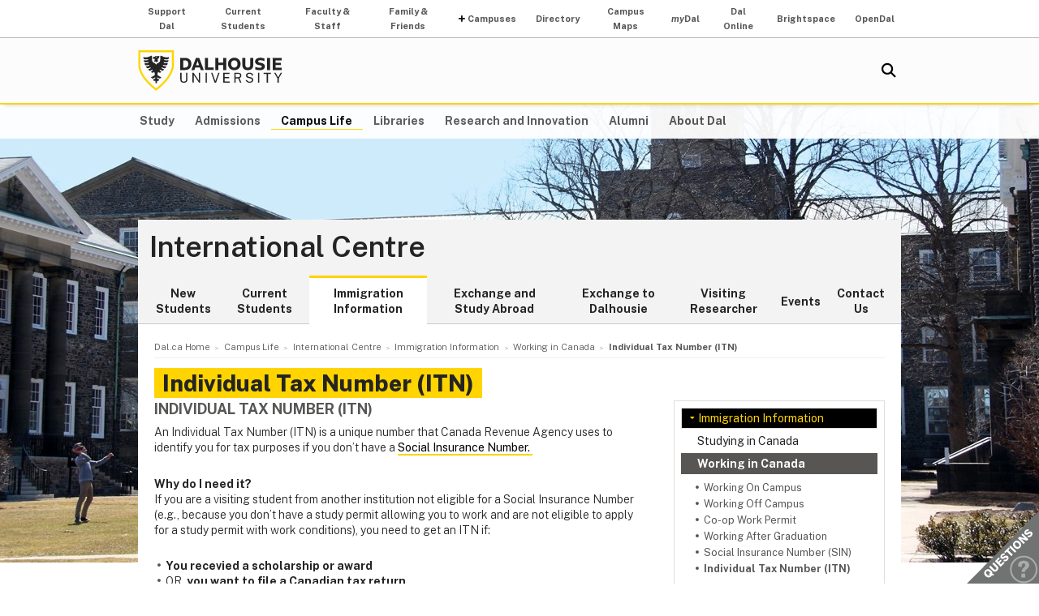

--- FILE ---
content_type: text/html; charset=UTF-8
request_url: https://www.dal.ca/campus_life/international-centre/immigration-info/working-in-canada/ITN.html
body_size: 5137
content:
<!DOCTYPE html>
<html lang="en" >
<head>
    <meta http-equiv="Content-Type" content="text/html; charset=utf-8" />
    <meta name="keywords" content="" />
    <meta name="description" content="You are a Dalhousie international student in Halifax, Nova Scotia and you are not eligible for to apply for a Social Insurance Number (SIN) but you want to file a Canadian tax return. You may be apply to apply for an Individual Tax Number (ITN) instead. Here is how. "/>
    <meta name="coveoDate" content="2025-12-05T19:56:50Z" /><link rel="icon" sizes="192x192" href="https://cdn.dal.ca/etc/designs/dalhousie/clientlibs/global/default/images/favicon/icon-192x192.png.lt_52d8b16a1d0bc6e6e2f65bda92d6c7fa.res/icon-192x192.png">
<link rel="apple-touch-icon" sizes="180x180" href="https://cdn.dal.ca/etc/designs/dalhousie/clientlibs/global/default/images/favicon/apple-touch-icon-180x180.png.lt_0769fa00e34e46c4d1386dc7853ec114.res/apple-touch-icon-180x180.png">
<link rel="apple-touch-icon" sizes="167x167" href="https://cdn.dal.ca/etc/designs/dalhousie/clientlibs/global/default/images/favicon/apple-touch-icon-167x167.png.lt_96c78712ff221466887c36a6900b4720.res/apple-touch-icon-167x167.png">
<link rel="apple-touch-icon" sizes="152x152" href="https://cdn.dal.ca/etc/designs/dalhousie/clientlibs/global/default/images/favicon/apple-touch-icon-152x152.png.lt_e2fc5ffdbb67d4dafbf41c0162fb0f33.res/apple-touch-icon-152x152.png">
<link rel="apple-touch-icon" sizes="120x120" href="https://cdn.dal.ca/etc/designs/dalhousie/clientlibs/global/default/images/favicon/apple-touch-icon-120x120.png.lt_a2a46a9537b9255c5c750a3ad0350c09.res/apple-touch-icon-120x120.png">
<meta name="msapplication-square310x310logo" content="/etc/designs/dalhousie/clientlibs/global/default/images/favicon/icon-310x310.png">
<meta name="msapplication-wide310x150logo" content="/etc/designs/dalhousie/clientlibs/global/default/images/favicon/icon-310x150.png">
<meta name="msapplication-square150x150logo" content="/etc/designs/dalhousie/clientlibs/global/default/images/favicon/icon-150x150.png">
<meta name="msapplication-square70x70logo" content="/etc/designs/dalhousie/clientlibs/global/default/images/favicon/icon-70x70.png">
<meta property="og:title" content="Individual Tax Number (ITN)" />
<meta property="og:type" content="school" />
<meta property="og:url" content="https://www.dal.ca/campus_life/international-centre/immigration-info/working-in-canada/ITN.html" />
<meta property="og:image" content="https://cdn.dal.ca/_jcr_content/og_image.adaptive.full.high.jpg/1655131802257.jpg" />
<meta property="og:image:alt" content="Dal horizontal logo" />
<meta property="og:site_name" content="Dalhousie University" />
<meta property="og:description" content="" />
<meta name="twitter:card" content="summary" />
<meta name="twitter:description" content="" />
<meta name="twitter:site" content="@dalhousieu" />
<meta name="twitter:creator" content="@dalhousieu" />
<title>Individual Tax Number (ITN) - International Centre - Dalhousie University</title>

    <link rel="stylesheet" href="https://cdn.dal.ca/etc.clientlibs/clientlibs/granite/jquery-ui.lt_39f0d37a60fbd501f32c59f84fd34f75.min.css" type="text/css">
<link rel="stylesheet" href="https://cdn.dal.ca/etc/designs/dalhousie/clientlibs/global/jquery-ui.lt_d15c3c2fe8bb0b57e2fd329b0ba8ab7c.min.css" type="text/css">
<link rel="stylesheet" href="https://cdn.dal.ca/etc/designs/dalhousie/clientlibs/global/selectNav.lt_5135b360db8e63ccf56b2a5b98325d90.min.css" type="text/css">
<link rel="stylesheet" href="https://cdn.dal.ca/etc.clientlibs/dalhousie/clientlibs/clientlib-site.lt_68910fe1d4dca7bbbf0fe76938f1d1ae.min.css" type="text/css">
<link rel="stylesheet" href="https://cdn.dal.ca/etc/designs/dalhousie/clientlibs/global/default.lt_6faca3b689a3a4d90a2efee217b69b91.min.css" type="text/css">
<script src="https://cdn.dal.ca/etc.clientlibs/clientlibs/granite/jquery.lt_1fc733054ddb2e2fcd4a0f763671047b.min.js"></script>
<script src="https://cdn.dal.ca/etc.clientlibs/clientlibs/granite/jquery-ui.lt_99d8b552b0168e049b4d8a2d5568e57e.min.js"></script>
<script src="https://cdn.dal.ca/etc/designs/dalhousie/clientlibs/global/jquery.uniform.lt_7dc7bb06854120382202ad7d19325443.min.js"></script>
<script src="https://cdn.dal.ca/etc/designs/dalhousie/clientlibs/global/selectNav.lt_84c84a606a4e81f8b597406bf7043c5d.min.js"></script>
<script src="https://cdn.dal.ca/etc.clientlibs/dalhousie/clientlibs/clientlib-site.lt_73f8cf55063677ad1c4b77e9c6189710.min.js"></script>
<script src="https://cdn.dal.ca/etc/designs/dalhousie/clientlibs/global/default.lt_33c8bc4d947f6853ba88f2f8f9a7f498.min.js"></script>
<link rel="stylesheet" href="https://cdn.dal.ca/etc/designs/dalhousie/clientlibs/global/themes/default-theme.lt_d2a466252c6d5b7b09cad65e9e909f9f.min.css" type="text/css">
<meta name="viewport" content="width=device-width, initial-scale=1.0"/><link rel="preconnect" href="https://fonts.gstatic.com" crossorigin>
<link rel="preload" as="style" href="https://fonts.googleapis.com/css2?family=Public+Sans:ital,wght@0,100;0,200;0,300;0,400;0,500;0,600;0,700;0,800;0,900;1,100;1,200;1,300;1,400;1,500;1,600;1,700;1,800;1,900&display=swap">
<link rel="stylesheet" href="https://fonts.googleapis.com/css2?family=Public+Sans:ital,wght@0,100;0,200;0,300;0,400;0,500;0,600;0,700;0,800;0,900;1,100;1,200;1,300;1,400;1,500;1,600;1,700;1,800;1,900&display=swap">
<link rel="preload" as="style" href="https://cdnjs.cloudflare.com/ajax/libs/font-awesome/5.15.4/css/all.min.css">
<link rel="stylesheet" href="https://cdnjs.cloudflare.com/ajax/libs/font-awesome/5.15.4/css/all.min.css">
<!--  Analytics -->
<script type="text/javascript">
    dataLayer = [{
        'Full Page Path': window.location.host + window.location.pathname,
        'Site' : 'www.dal.ca/campus_life/international-centre.html'
    }];

    (function(w,d,s,l,i){
        w[l]=w[l]||[];w[l].push({
            'gtm.start': new Date().getTime(),event:'gtm.js'
        });
        var f=d.getElementsByTagName(s)[0],
            j=d.createElement(s),
            dl=l!='dataLayer'?'&l='+l:'';

        j.async=true;j.src='https://www.googletagmanager.com/gtm.js?id='+i+dl;f.parentNode.insertBefore(j,f);
    })(window,document,'script','dataLayer','GTM-MXNRGKP');

    
            dataLayer.push({
                'event': 'AdditionalTracker',
                'trackerID': 'UA\u002D3856166\u002D1'
            });
        </script>

</head><body><div class="tool-navigation-menu iparsys parsys"><div class="section"><div class="new"></div>
</div><div class="iparys_inherited"><div class="tool-navigation-menu iparsys parsys"><div class="aaPlainText parbase section"><div id="AppArmorAlertID_15"></div><script type="text/javascript" src="https://dal.apparmor.com/Notifications/Feeds/Javascript/?AlertID=15" async></script></div>
<div class="toolsNavigationHeader section"><link rel="stylesheet" href="https://cdn.dal.ca/etc.clientlibs/dalhousie/dal/components/content/toolsNavigationHeader/toolsNavigationHeader.lt_eef32f46f7e250ab2d22a8001ce2384e.min.css" type="text/css" property="stylesheet">
<script src="https://cdn.dal.ca/etc.clientlibs/dalhousie/dal/components/content/toolsNavigationHeader/toolsNavigationHeader.lt_1c0a22b9445571ff7dc9f81e09c8d86f.min.js"></script>
<div class="blk-menu">
            <div class="ctn-boundary">
                <ul class="navbar navbar-desktop">
                    <li class="">
                            <a href="https://alumniapps2.dal.ca/giving/index">Support Dal</a>
                            </li>
                    <li class="">
                            <a href="https://www.dal.ca/information-current-students.html">Current Students</a>
                            </li>
                    <li class="">
                            <a href="https://www.dal.ca/information-faculty-staff.html">Faculty & Staff</a>
                            </li>
                    <li class="">
                            <a href="https://www.dal.ca/parents-and-families.html">Family & Friends</a>
                            </li>
                    <li class="navbar_submenu">
                            <a href="#">Campuses</a>
                            <ul>
                                    <li><a href="https://www.dal.ca/about/campus-locations/truro-bible-hill.html">Agricultural Campus (Truro)</a></li>
                                    <li><a href="https://www.dal.ca/about/campus-locations/halifax.html">Halifax Campuses</a></li>
                                    </ul>
                            </li>
                    <li class="">
                            <a href="https://directory.dal.ca/">Directory</a>
                            </li>
                    <li class="">
                            <a href="https://campusmap.dal.ca/">Campus Maps</a>
                            </li>
                    <li class="">
                            <a href="https://my.dal.ca"><i>my</i>Dal</a>
                            </li>
                    <li class="">
                            <a href="https://dalonline.dal.ca">Dal Online</a>
                            </li>
                    <li class="">
                            <a href="https://www.dal.ca/brightspace">Brightspace</a>
                            </li>
                    <li class="">
                            <a href="https://registeratcontinuingeducation.dal.ca/">OpenDal</a>
                            </li>
                    </ul>
            </div>
        </div>

        <div class="blk-menu mobile">
            <div class="ctn-boundary">
                <ul class="navbar navbar-mobile">
                    <li><a href="https://my.dal.ca"><i>my</i>Dal</a></li>
                    <li><a href="https://directory.dal.ca/">Directory</a></li>
                    <li><a href="https://campusmap.dal.ca/">Maps</a></li>
                    <ul class="navbar-mobile-dropdown">
                        <li><a href="https://registeratcontinuingeducation.dal.ca/">OpenDal</a></li>
                        <li><a href="https://www.dal.ca/brightspace">Brightspace</a></li>
                        <li><a href="https://dalonline.dal.ca">Dal Online</a></li>
                        <li><a href="https://www.dal.ca/information-current-students.html">Students</a></li>
                        <li><a href="https://www.dal.ca/information-faculty-staff.html">Faculty & Staff</a></li>
                        <li><a href="https://www.dal.ca/parents-and-families.html">Family & Friends</a></li>
                        <li><a href="https://alumniapps2.dal.ca/giving/index">Support Dal</a></li>
                        </ul>
                </ul>
                <div class="selector">
                    <span>&nbsp;</span>
                    <select class="mobile-more nofancy">
                        <option value="#" class="empty_menu_item">&nbsp;</option>
                        <option value="https://registeratcontinuingeducation.dal.ca/">OpenDal</option>
                        <option value="https://www.dal.ca/brightspace">Brightspace</option>
                        <option value="https://dalonline.dal.ca">Dal Online</option>
                        <option value="https://www.dal.ca/information-current-students.html">Students</option>
                        <option value="https://www.dal.ca/information-faculty-staff.html">Faculty & Staff</option>
                        <option value="https://www.dal.ca/parents-and-families.html">Family & Friends</option>
                        <option value="https://alumniapps2.dal.ca/giving/index">Support Dal</option>
                        </select>
                </div>

            </div>
        </div>

        <div class="clearfloat"></div>
    </div>
</div>
</div></div>
<div class="header">
    <div class="ctn-boundary">
        <div class="mainLogo"><h2>
  <a href="https://www.dal.ca/" title="Back to Dalhousie University Home Page">Dalhousie University</a>
</h2>
</div>
<div class="siteSearch search"><div class="cmp-search" id="site_search" data-display-name="Dal.ca" data-gcse-code="62f8c37085b9245b8">
</div>
</div>
<div class="mobileMainNav">
    <div class="selector">
        <span>&nbsp;</span>
        <select class="mobile_dal_menu nofancy" id="mobile_dal_menu">
            <option value="#" class="empty_menu_item">&nbsp;</option>
            <option value="https://www.dal.ca/study.html" >Study</option>
            <option value="https://www.dal.ca/admissions.html" >Admissions</option>
            <option value="https://www.dal.ca/campus_life.html" >Campus Life</option>
            <option value="https://www.dal.ca/libraries.html" >Libraries</option>
            <option value="https://www.dal.ca/research-and-innovation.html" >Research and Innovation</option>
            <option value="https://www.dal.ca/alumni.html" >Alumni</option>
            <option value="https://www.dal.ca/about.html" >About Dal</option>
            </select>
    </div>
</div></div> <!-- end-of ctn-boundary -->
</div><!-- Header -->

<div class="mainnav">
    <div class="mn-wrapper">
        <nav class="ctn-boundary" aria-label="Main Navigation">
            <a href="https://www.dal.ca/study.html">Study</a>
            <a href="https://www.dal.ca/admissions.html">Admissions</a>
            <a href="https://www.dal.ca/campus_life.html" class="active">Campus Life</a>
            <a href="https://www.dal.ca/libraries.html">Libraries</a>
            <a href="https://www.dal.ca/research-and-innovation.html">Research and Innovation</a>
            <a href="https://www.dal.ca/alumni.html">Alumni</a>
            <a href="https://www.dal.ca/about.html">About Dal</a>
            </nav>
    </div>
</div><!-- Main Navigation -->
<div id="wrapper">
    <div class="banner">
    <div class="background-adaptive-image backgroundAdaptiveImage"><link rel="stylesheet" href="https://cdn.dal.ca/etc.clientlibs/dalhousie/dal/components/content/backgroundAdaptiveImage/clientlibs.lt_46bd1424ade08286c64f45ae06759fc3.min.css" type="text/css" property="stylesheet">
<script src="https://cdn.dal.ca/etc/designs/dalhousie/clientlibs/global/adaptiveImages.lt_255c26b17911c49aa9cebe541dfa21b7.min.js"></script>
<picture title='' class="" >
                <!--[if IE 9]><video style="display: none;"><![endif]-->
                <!--[if lte IE 8]><source srcset="https://cdn.dal.ca/campus_life/international-centre/_jcr_content/bgBanner.adaptive.full.high.jpg/1426079108283.jpg" media="(min-width : 0px)" /><![endif]-->
                <source srcset="https://cdn.dal.ca/campus_life/international-centre/_jcr_content/bgBanner.adaptive.full.high.jpg/1426079108283.jpg" media="(min-width : 641px)" /><!--[if IE 9]></video><![endif]-->
                <img srcset='https://cdn.dal.ca/campus_life/international-centre/_jcr_content/bgBanner.adaptive.full.high.jpg/1426079108283.jpg' alt='' title='' class=""/>
            </picture>

            </div>
</div><!-- Banner -->
<div class="content" id="skipContent">
    <div class="ctn-boundary">
        <div class="ctn-wrapper">
            <div class="subsite-header">
                <div class="subsiteHeader"><div class="subsiteHeader-content">
    <h2 class="subsiteHeader-title">
        <a href="https://www.dal.ca/campus_life/international-centre.html" title="Back to International Centre">International Centre</a>
    </h2>

    </div>
</div>
<div class="subsite-mainnav">
                    <ul>
    <li class="">
            <a href="https://www.dal.ca/campus_life/international-centre/new-students.html">New Students</a>
        </li>
    <li class="">
            <a href="https://www.dal.ca/campus_life/international-centre/current-students.html">Current Students</a>
        </li>
    <li class="active ">
            <a href="https://www.dal.ca/campus_life/international-centre/immigration-info.html">Immigration Information</a>
        </li>
    <li class="">
            <a href="https://www.dal.ca/campus_life/international-centre/outbound_exchange.html">Exchange and Study Abroad</a>
        </li>
    <li class="">
            <a href="https://www.dal.ca/campus_life/international-centre/inbound_exchange.html">Exchange to Dalhousie</a>
        </li>
    <li class="">
            <a href="https://www.dal.ca/campus_life/international-centre/visiting-researcher.html">Visiting Researcher</a>
        </li>
    <li class="">
            <a href="https://www.dal.ca/campus_life/international-centre/events.html">Events</a>
        </li>
    <li class="">
            <a href="https://www.dal.ca/campus_life/international-centre/contact-us.html">Contact Us</a>
        </li>
    </ul>

</div>
            </div>

            <div class="subsite-content">
                <div class="breadcrumb"><nav aria-label="Breadcrumb">
        <ol itemscope itemtype="http://schema.org/BreadcrumbList">
            <li class="breadcrumb_pre_nav" itemprop="itemListElement" itemscope itemtype="http://schema.org/ListItem">
                            <a href="https://www.dal.ca/" itemprop="item"><span itemprop="name">Dal.ca Home</span></a>
                            <meta itemprop="position" content="1">
                        </li>
                    <li class="breadcrumb_pre_nav" itemprop="itemListElement" itemscope itemtype="http://schema.org/ListItem">
                            <a href="https://www.dal.ca/campus_life.html" itemprop="item"><span itemprop="name">Campus Life</span></a>
                            <meta itemprop="position" content="2">
                        </li>
                    <li class="breadcrumb_nav_home_mobile" >
                            <a href="https://www.dal.ca/campus_life/international-centre.html">Home</a>
                        </li>
                        <li class="breacrumb_nav_home" itemprop="itemListElement" itemscope itemtype="http://schema.org/ListItem">
                            <a href="https://www.dal.ca/campus_life/international-centre.html" itemprop="item"><span itemprop="name">International Centre</span></a>
                            <meta itemprop="position" content="3">
                        </li>
                    <li itemprop="itemListElement" itemscope itemtype="http://schema.org/ListItem">
                            <a href="https://www.dal.ca/campus_life/international-centre/immigration-info.html" itemprop="item"><span itemprop="name">Immigration Information</span></a>
                            <meta itemprop="position" content="4">
                        </li>
                    <li itemprop="itemListElement" itemscope itemtype="http://schema.org/ListItem">
                            <a href="https://www.dal.ca/campus_life/international-centre/immigration-info/working-in-canada.html" itemprop="item"><span itemprop="name">Working in Canada</span></a>
                            <meta itemprop="position" content="5">
                        </li>
                    <li class="breadcrumb_current_page" aria-current="page" itemprop="itemListElement" itemscope itemtype="http://schema.org/ListItem">
                <span itemprop="name">Individual Tax Number (ITN)</span>
                <meta itemprop="position" content="6">
            </li>
        </ol>
    </nav>
</div><h1 class="pageTitle">Individual Tax Number (ITN)</h1>
<div class="rightBar containerRightBar"><div class="sidebar">
    <div class="navigationRight"><link rel="stylesheet" href="https://cdn.dal.ca/etc.clientlibs/dalhousie/nlc/components/content/navigationRight/clientlibs.lt_2631335bf8506868e53263d05e4bcb8d.min.css" type="text/css" property="stylesheet">
<script src="https://cdn.dal.ca/etc.clientlibs/dalhousie/nlc/components/content/navigationRight/clientlibs.lt_c12117bd6c019d3b00625d1b221d8f0d.min.js"></script>
<div class="sidenav"><!--googleoff: index-->
            <ul id="side-navigation-menu" class="block-nav "> 
            <li><a class="overview" href="https://www.dal.ca/campus_life/international-centre/immigration-info.html">Immigration Information</a></li>
            <li><a href="https://www.dal.ca/campus_life/international-centre/immigration-info/studying-in-canada.html" title="Studying in Canada">Studying in Canada</a></li><li class="open"><a href="https://www.dal.ca/campus_life/international-centre/immigration-info/working-in-canada.html" title="Working in Canada">Working in Canada</a><ul><li><a href="https://www.dal.ca/campus_life/international-centre/immigration-info/working-in-canada/on-campus-work.html" title="Working On Campus">Working On Campus</a></li><li><a href="https://www.dal.ca/campus_life/international-centre/immigration-info/working-in-canada/off-campus-work.html" title="Working Off Campus">Working Off Campus</a></li><li><a href="https://www.dal.ca/campus_life/international-centre/immigration-info/working-in-canada/coopwp.html" title="Co-op Work Permit ">Co-op Work Permit </a></li><li><a href="https://www.dal.ca/campus_life/international-centre/immigration-info/working-in-canada/pgwp.html" title="Working After Graduation ">Working After Graduation </a></li><li><a href="https://www.dal.ca/campus_life/international-centre/immigration-info/working-in-canada/SIN.html" title="Social Insurance Number (SIN)">Social Insurance Number (SIN)</a></li><li class="active"><a href="https://www.dal.ca/campus_life/international-centre/immigration-info/working-in-canada/ITN.html" title="Individual Tax Number (ITN)">Individual Tax Number (ITN)</a></li></ul>
</li><li><a href="https://www.dal.ca/campus_life/international-centre/immigration-info/StayinginCanada.html" title="Staying in Canada">Staying in Canada</a></li><li><a href="https://www.dal.ca/campus_life/international-centre/immigration-info/family_members.html" title="Family members">Family members</a></li><li><a href="https://www.dal.ca/campus_life/international-centre/immigration-info/immigration-updates.html" title="Immigration Updates for International Students">Immigration Updates for International Students</a></li></ul><!--googleon: index-->
            </div> 
               </div>
<div class="rightPar parsys"></div>
</div></div>
<div class="maincontent">
    <div class="contentPar parsys"><div class="text parbase section"><link rel="stylesheet" href="https://cdn.dal.ca/etc.clientlibs/wcm/foundation/clientlibs/accessibility.lt_7f64d7918e126c44b6d7cafa10b85ef1.min.css" type="text/css" property="stylesheet">
<h2>INDIVIDUAL TAX NUMBER (ITN)</h2>
<p>An Individual Tax Number (ITN) is a unique number that Canada Revenue Agency uses to identify you for tax purposes if you don’t have a <a href="/campus_life/international-centre/immigration-info/working-in-canada/SIN.html" target="_blank">Social Insurance Number. </a></p>
<p><b>Why do I need it?<br />
 </b>If you are a visiting student from another institution not eligible for a Social Insurance Number (e.g., because you don’t have a study permit allowing you to work and are not eligible to apply for a study permit with work conditions), you need to get an ITN if:</p>
<ul>
<li><b>You recevied a scholarship or award</b> </li>
<li>OR, <b>you want to file a Canadian tax return</b>.</li>
</ul>
<p><b>When do I need it?<br />
 </b>An ITN can take up to <b>10-15 weeks to process</b>, so if you need an ITN, you should apply as soon as you arrive in Canada.</p>
<p>Although it is possible to apply for an ITN from outside Canada, the process is easier from inside Canada.</p>
<p><b>How to apply</b><br />
For information about how to apply for an Individual Tax Number, <a href="https://www.canada.ca/en/revenue-agency/services/tax/international-non-residents-tax/in-outside-canada/apply-individual-tax-number.html" title="https://www.canada.ca/en/revenue-agency/services/tax/international-non-residents-tax/in-outside-canada/apply-individual-tax-number.html">visit the Government of Canada website</a>.</p>
</div>
</div>
</div><!-- Main Content --></div><!-- Subsite Content -->
        </div><!-- Wrapper -->
    </div><!-- Boundary -->
</div><!-- Content --></div> <!-- end-of wrapper -->
<div class="footerComp footer"><link rel="stylesheet" href="https://cdn.dal.ca/etc.clientlibs/dalhousie/nlc/components/content/containerTwoColumn/containerTwoColumn.lt_9fd0a600fa39094b6454080eef4e9114.min.css" type="text/css" property="stylesheet">
<link rel="stylesheet" href="https://cdn.dal.ca/etc.clientlibs/dalhousie/foundation/components/content/footer/footerClientLib.lt_478d088086840a1bc1d76de662a1ef10.min.css" type="text/css" property="stylesheet">
<div id="main_footer">
    <div class="ctn-boundary">
    	<div class="cols2">
            <div class="col-first">
                <div class="col-content">
                    <p>Dalhousie International Centre</p>
</div>
            </div>
            <div class="col-last">
                <div class="col-content">
                    <p>&nbsp;<a href="/campus_life/international-centre/contact-us/about-us.html">About us</a>&nbsp;| <a href="/campus_life/international-centre/contact-us.html" target="_blank">Contact us</a>&nbsp;|&nbsp;<a href="/campus_life/international-centre/contact-us/our-team.html" target="_blank">Meet our team</a>&nbsp;| <a href="/campus_life/international-centre/volunteer.html">Volunteer with us</a>! |&nbsp;<a href="/campus_life.html" target="_blank">Campus Life</a></p>
</div>
            </div>
        </div>
    </div>
</div>

<div id="responsive_footer">
    <div class="ctn-boundary">
        <p><b>Dalhousie International Centre&nbsp;</b><br>
1246 LeMarchant Street, Halifax, Nova Scotia, Canada B3H 4R2<br>
(+1) 902.494.1566</p>
<p><a href="mailto:%20international.centre@dal.ca">Contact Us</a> | <a href="/campus_life.html">Campus Life</a></p>
</div>
</div>

<!-- Footer -->

<link rel="stylesheet" href="https://cdn.dal.ca/etc/designs/dalhousie/clientlibs/global/feedback.lt_0da98b229a26e86d440689f37bf4b53d.min.css" type="text/css" property="stylesheet">
<div class="feedback_container">
    <div id="kampyle_button">
        <div id="kampyle_container">
            <a href="//www.dal.ca/contact_us.html" id="kampylink" title="Contact us">
                <span id="kampyle_span">
                    &nbsp;
                </span>
            </a>
        </div>
    </div>
    <div id="kampyle_button_responsive">
        <a href="//www.dal.ca/contact_us.html" id="kampylelink_responsive" title="Contact us"></a>
    </div>
</div>
</div>
<noscript>
    <div style="display: inline;">
        <img height="1" width="1" style="border-style: none;" alt="" src="//googleads.g.doubleclick.net/pagead/viewthroughconversion/1027188514/?value=0&amp;label=Ceo_CMqN_wUQos7m6QM&amp;guid=ON&amp;script=0"/>
    </div>
</noscript>
</body>
</html>

--- FILE ---
content_type: application/javascript
request_url: https://cdn.dal.ca/etc.clientlibs/clientlibs/granite/jquery-ui.lt_99d8b552b0168e049b4d8a2d5568e57e.min.js
body_size: 65465
content:
/*
 jQuery UI - v1.13.2 - 2022-07-14
 http://jqueryui.com
 Includes: widget.js, position.js, data.js, disable-selection.js, effect.js, effects/effect-blind.js, effects/effect-bounce.js, effects/effect-clip.js, effects/effect-drop.js, effects/effect-explode.js, effects/effect-fade.js, effects/effect-fold.js, effects/effect-highlight.js, effects/effect-puff.js, effects/effect-pulsate.js, effects/effect-scale.js, effects/effect-shake.js, effects/effect-size.js, effects/effect-slide.js, effects/effect-transfer.js, focusable.js, form-reset-mixin.js, jquery-patch.js, keycode.js, labels.js, scroll-parent.js, tabbable.js, unique-id.js, widgets/accordion.js, widgets/autocomplete.js, widgets/button.js, widgets/checkboxradio.js, widgets/controlgroup.js, widgets/datepicker.js, widgets/dialog.js, widgets/draggable.js, widgets/droppable.js, widgets/menu.js, widgets/mouse.js, widgets/progressbar.js, widgets/resizable.js, widgets/selectable.js, widgets/selectmenu.js, widgets/slider.js, widgets/sortable.js, widgets/spinner.js, widgets/tabs.js, widgets/tooltip.js
 Copyright jQuery Foundation and other contributors; Licensed MIT  jQuery UI Widget 1.13.2
 http://jqueryui.com

 Copyright jQuery Foundation and other contributors
 Released under the MIT license.
 http://jquery.org/license
 jQuery UI Position 1.13.2
 http://jqueryui.com

 Copyright jQuery Foundation and other contributors
 Released under the MIT license.
 http://jquery.org/license

 http://api.jqueryui.com/position/
 jQuery UI :data 1.13.2
 http://jqueryui.com

 Copyright jQuery Foundation and other contributors
 Released under the MIT license.
 http://jquery.org/license
 jQuery UI Disable Selection 1.13.2
 http://jqueryui.com

 Copyright jQuery Foundation and other contributors
 Released under the MIT license.
 http://jquery.org/license
 jQuery Color Animations v2.2.0
 https://github.com/jquery/jquery-color

 Copyright OpenJS Foundation and other contributors
 Released under the MIT license.
 http://jquery.org/license

 Date: Sun May 10 09:02:36 2020 +0200
 jQuery UI Effects 1.13.2
 http://jqueryui.com

 Copyright jQuery Foundation and other contributors
 Released under the MIT license.
 http://jquery.org/license
 jQuery UI Effects Blind 1.13.2
 http://jqueryui.com

 Copyright jQuery Foundation and other contributors
 Released under the MIT license.
 http://jquery.org/license
 jQuery UI Effects Bounce 1.13.2
 http://jqueryui.com

 Copyright jQuery Foundation and other contributors
 Released under the MIT license.
 http://jquery.org/license
 jQuery UI Effects Clip 1.13.2
 http://jqueryui.com

 Copyright jQuery Foundation and other contributors
 Released under the MIT license.
 http://jquery.org/license
 jQuery UI Effects Drop 1.13.2
 http://jqueryui.com

 Copyright jQuery Foundation and other contributors
 Released under the MIT license.
 http://jquery.org/license
 jQuery UI Effects Explode 1.13.2
 http://jqueryui.com

 Copyright jQuery Foundation and other contributors
 Released under the MIT license.
 http://jquery.org/license
 jQuery UI Effects Fade 1.13.2
 http://jqueryui.com

 Copyright jQuery Foundation and other contributors
 Released under the MIT license.
 http://jquery.org/license
 jQuery UI Effects Fold 1.13.2
 http://jqueryui.com

 Copyright jQuery Foundation and other contributors
 Released under the MIT license.
 http://jquery.org/license
 jQuery UI Effects Highlight 1.13.2
 http://jqueryui.com

 Copyright jQuery Foundation and other contributors
 Released under the MIT license.
 http://jquery.org/license
 jQuery UI Effects Size 1.13.2
 http://jqueryui.com

 Copyright jQuery Foundation and other contributors
 Released under the MIT license.
 http://jquery.org/license
 jQuery UI Effects Scale 1.13.2
 http://jqueryui.com

 Copyright jQuery Foundation and other contributors
 Released under the MIT license.
 http://jquery.org/license
 jQuery UI Effects Puff 1.13.2
 http://jqueryui.com

 Copyright jQuery Foundation and other contributors
 Released under the MIT license.
 http://jquery.org/license
 jQuery UI Effects Pulsate 1.13.2
 http://jqueryui.com

 Copyright jQuery Foundation and other contributors
 Released under the MIT license.
 http://jquery.org/license
 jQuery UI Effects Shake 1.13.2
 http://jqueryui.com

 Copyright jQuery Foundation and other contributors
 Released under the MIT license.
 http://jquery.org/license
 jQuery UI Effects Slide 1.13.2
 http://jqueryui.com

 Copyright jQuery Foundation and other contributors
 Released under the MIT license.
 http://jquery.org/license
 jQuery UI Effects Transfer 1.13.2
 http://jqueryui.com

 Copyright jQuery Foundation and other contributors
 Released under the MIT license.
 http://jquery.org/license
 jQuery UI Focusable 1.13.2
 http://jqueryui.com

 Copyright jQuery Foundation and other contributors
 Released under the MIT license.
 http://jquery.org/license
 jQuery UI Form Reset Mixin 1.13.2
 http://jqueryui.com

 Copyright jQuery Foundation and other contributors
 Released under the MIT license.
 http://jquery.org/license
 jQuery UI Support for jQuery core 1.8.x and newer 1.13.2
 http://jqueryui.com

 Copyright jQuery Foundation and other contributors
 Released under the MIT license.
 http://jquery.org/license

 jQuery UI Keycode 1.13.2
 http://jqueryui.com

 Copyright jQuery Foundation and other contributors
 Released under the MIT license.
 http://jquery.org/license
 jQuery UI Labels 1.13.2
 http://jqueryui.com

 Copyright jQuery Foundation and other contributors
 Released under the MIT license.
 http://jquery.org/license
 jQuery UI Scroll Parent 1.13.2
 http://jqueryui.com

 Copyright jQuery Foundation and other contributors
 Released under the MIT license.
 http://jquery.org/license
 jQuery UI Tabbable 1.13.2
 http://jqueryui.com

 Copyright jQuery Foundation and other contributors
 Released under the MIT license.
 http://jquery.org/license
 jQuery UI Unique ID 1.13.2
 http://jqueryui.com

 Copyright jQuery Foundation and other contributors
 Released under the MIT license.
 http://jquery.org/license
 jQuery UI Accordion 1.13.2
 http://jqueryui.com

 Copyright jQuery Foundation and other contributors
 Released under the MIT license.
 http://jquery.org/license
 jQuery UI Menu 1.13.2
 http://jqueryui.com

 Copyright jQuery Foundation and other contributors
 Released under the MIT license.
 http://jquery.org/license
 jQuery UI Autocomplete 1.13.2
 http://jqueryui.com

 Copyright jQuery Foundation and other contributors
 Released under the MIT license.
 http://jquery.org/license
 jQuery UI Controlgroup 1.13.2
 http://jqueryui.com

 Copyright jQuery Foundation and other contributors
 Released under the MIT license.
 http://jquery.org/license
 jQuery UI Checkboxradio 1.13.2
 http://jqueryui.com

 Copyright jQuery Foundation and other contributors
 Released under the MIT license.
 http://jquery.org/license
 jQuery UI Button 1.13.2
 http://jqueryui.com

 Copyright jQuery Foundation and other contributors
 Released under the MIT license.
 http://jquery.org/license
 jQuery UI Datepicker 1.13.2
 http://jqueryui.com

 Copyright jQuery Foundation and other contributors
 Released under the MIT license.
 http://jquery.org/license
 jQuery UI Mouse 1.13.2
 http://jqueryui.com

 Copyright jQuery Foundation and other contributors
 Released under the MIT license.
 http://jquery.org/license
 jQuery UI Draggable 1.13.2
 http://jqueryui.com

 Copyright jQuery Foundation and other contributors
 Released under the MIT license.
 http://jquery.org/license
 jQuery UI Resizable 1.13.2
 http://jqueryui.com

 Copyright jQuery Foundation and other contributors
 Released under the MIT license.
 http://jquery.org/license
 jQuery UI Dialog 1.13.2
 http://jqueryui.com

 Copyright jQuery Foundation and other contributors
 Released under the MIT license.
 http://jquery.org/license
 jQuery UI Droppable 1.13.2
 http://jqueryui.com

 Copyright jQuery Foundation and other contributors
 Released under the MIT license.
 http://jquery.org/license
 jQuery UI Progressbar 1.13.2
 http://jqueryui.com

 Copyright jQuery Foundation and other contributors
 Released under the MIT license.
 http://jquery.org/license
 jQuery UI Selectable 1.13.2
 http://jqueryui.com

 Copyright jQuery Foundation and other contributors
 Released under the MIT license.
 http://jquery.org/license
 jQuery UI Selectmenu 1.13.2
 http://jqueryui.com

 Copyright jQuery Foundation and other contributors
 Released under the MIT license.
 http://jquery.org/license
 jQuery UI Slider 1.13.2
 http://jqueryui.com

 Copyright jQuery Foundation and other contributors
 Released under the MIT license.
 http://jquery.org/license
 jQuery UI Sortable 1.13.2
 http://jqueryui.com

 Copyright jQuery Foundation and other contributors
 Released under the MIT license.
 http://jquery.org/license
 jQuery UI Spinner 1.13.2
 http://jqueryui.com

 Copyright jQuery Foundation and other contributors
 Released under the MIT license.
 http://jquery.org/license
 jQuery UI Tabs 1.13.2
 http://jqueryui.com

 Copyright jQuery Foundation and other contributors
 Released under the MIT license.
 http://jquery.org/license
 jQuery UI Tooltip 1.13.2
 http://jqueryui.com

 Copyright jQuery Foundation and other contributors
 Released under the MIT license.
 http://jquery.org/license
*/
(function(d){"function"===typeof define&&define.amd?define(["jquery"],d):d(jQuery)})(function(d){function V(a){return null==a?a+"":"object"===typeof a?ca[sa.call(a)]||"object":typeof a}function Z(a,b,c){var e=pa[b.type]||{};if(null==a)return c||!b.def?null:b.def;a=e.floor?~~a:parseFloat(a);return isNaN(a)?b.def:e.mod?(a+e.mod)%e.mod:Math.min(e.max,Math.max(0,a))}function L(a){var b=E(),c=b._rgba=[];a=a.toLowerCase();M(ta,function(e,f){e=(e=f.re.exec(a))&&f.parse(e);f=f.space||"rgba";if(e)return e=
b[f](e),b[N[f].cache]=e[N[f].cache],c=b._rgba=e._rgba,!1});return c.length?("0,0,0,0"===c.join()&&F.extend(c,la.transparent),b):la[a]}function I(a,b,c){c=(c+1)%1;return 1>6*c?a+(b-a)*c*6:1>2*c?b:2>3*c?a+(b-a)*(2/3-c)*6:a}function T(a){for(var b;a.length&&a[0]!==document;){b=a.css("position");if("absolute"===b||"relative"===b||"fixed"===b)if(b=parseInt(a.css("zIndex"),10),!isNaN(b)&&0!==b)return b;a=a.parent()}return 0}function W(){this._curInst=null;this._keyEvent=!1;this._disabledInputs=[];this._inDialog=
this._datepickerShowing=!1;this._mainDivId="ui-datepicker-div";this._inlineClass="ui-datepicker-inline";this._appendClass="ui-datepicker-append";this._triggerClass="ui-datepicker-trigger";this._dialogClass="ui-datepicker-dialog";this._disableClass="ui-datepicker-disabled";this._unselectableClass="ui-datepicker-unselectable";this._currentClass="ui-datepicker-current-day";this._dayOverClass="ui-datepicker-days-cell-over";this.regional=[];this.regional[""]={closeText:"Done",prevText:"Prev",nextText:"Next",
currentText:"Today",monthNames:"January February March April May June July August September October November December".split(" "),monthNamesShort:"Jan Feb Mar Apr May Jun Jul Aug Sep Oct Nov Dec".split(" "),dayNames:"Sunday Monday Tuesday Wednesday Thursday Friday Saturday".split(" "),dayNamesShort:"Sun Mon Tue Wed Thu Fri Sat".split(" "),dayNamesMin:"Su Mo Tu We Th Fr Sa".split(" "),weekHeader:"Wk",dateFormat:"mm/dd/yy",firstDay:0,isRTL:!1,showMonthAfterYear:!1,yearSuffix:"",selectMonthLabel:"Select month",
selectYearLabel:"Select year"};this._defaults={showOn:"focus",showAnim:"fadeIn",showOptions:{},defaultDate:null,appendText:"",buttonText:"...",buttonImage:"",buttonImageOnly:!1,hideIfNoPrevNext:!1,navigationAsDateFormat:!1,gotoCurrent:!1,changeMonth:!1,changeYear:!1,yearRange:"c-10:c+10",showOtherMonths:!1,selectOtherMonths:!1,showWeek:!1,calculateWeek:this.iso8601Week,shortYearCutoff:"+10",minDate:null,maxDate:null,duration:"fast",beforeShowDay:null,beforeShow:null,onSelect:null,onChangeMonthYear:null,
onClose:null,onUpdateDatepicker:null,numberOfMonths:1,showCurrentAtPos:0,stepMonths:1,stepBigMonths:12,altField:"",altFormat:"",constrainInput:!0,showButtonPanel:!1,autoSize:!1,disabled:!1};d.extend(this._defaults,this.regional[""]);this.regional.en=d.extend(!0,{},this.regional[""]);this.regional["en-US"]=d.extend(!0,{},this.regional.en);this.dpDiv=O(d("\x3cdiv id\x3d'"+this._mainDivId+"' class\x3d'ui-datepicker ui-widget ui-widget-content ui-helper-clearfix ui-corner-all'\x3e\x3c/div\x3e"))}function O(a){return a.on("mouseout",
"button, .ui-datepicker-prev, .ui-datepicker-next, .ui-datepicker-calendar td a",function(){d(this).removeClass("ui-state-hover");-1!==this.className.indexOf("ui-datepicker-prev")&&d(this).removeClass("ui-datepicker-prev-hover");-1!==this.className.indexOf("ui-datepicker-next")&&d(this).removeClass("ui-datepicker-next-hover")}).on("mouseover","button, .ui-datepicker-prev, .ui-datepicker-next, .ui-datepicker-calendar td a",J)}function J(){d.datepicker._isDisabledDatepicker(aa.inline?aa.dpDiv.parent()[0]:
aa.input[0])||(d(this).parents(".ui-datepicker-calendar").find("a").removeClass("ui-state-hover"),d(this).addClass("ui-state-hover"),-1!==this.className.indexOf("ui-datepicker-prev")&&d(this).addClass("ui-datepicker-prev-hover"),-1!==this.className.indexOf("ui-datepicker-next")&&d(this).addClass("ui-datepicker-next-hover"))}function ba(a,b){d.extend(a,b);for(var c in b)null==b[c]&&(a[c]=b[c]);return a}function U(a){return function(){var b=this.element.val();a.apply(this,arguments);this._refresh();
b!==this.element.val()&&this._trigger("change")}}d.ui=d.ui||{};d.ui.version="1.13.2";var ma=0,na=Array.prototype.hasOwnProperty,ha=Array.prototype.slice;d.cleanData=function(a){return function(b){var c,e,f;for(f=0;null!=(e=b[f]);f++)(c=d._data(e,"events"))&&c.remove&&d(e).triggerHandler("remove");a(b)}}(d.cleanData);d.widget=function(a,b,c){var e={},f=a.split(".")[0];a=a.split(".")[1];var g=f+"-"+a;c||(c=b,b=d.Widget);Array.isArray(c)&&(c=d.extend.apply(null,[{}].concat(c)));d.expr.pseudos[g.toLowerCase()]=
function(n){return!!d.data(n,g)};d[f]=d[f]||{};var h=d[f][a];var k=d[f][a]=function(n,q){if(!this||!this._createWidget)return new k(n,q);arguments.length&&this._createWidget(n,q)};d.extend(k,h,{version:c.version,_proto:d.extend({},c),_childConstructors:[]});var l=new b;l.options=d.widget.extend({},l.options);d.each(c,function(n,q){e[n]="function"!==typeof q?q:function(){function m(){return b.prototype[n].apply(this,arguments)}function p(r){return b.prototype[n].apply(this,r)}return function(){var r=
this._super,t=this._superApply;this._super=m;this._superApply=p;var u=q.apply(this,arguments);this._super=r;this._superApply=t;return u}}()});k.prototype=d.widget.extend(l,{widgetEventPrefix:h?l.widgetEventPrefix||a:a},e,{constructor:k,namespace:f,widgetName:a,widgetFullName:g});h?(d.each(h._childConstructors,function(n,q){n=q.prototype;d.widget(n.namespace+"."+n.widgetName,k,q._proto)}),delete h._childConstructors):b._childConstructors.push(k);d.widget.bridge(a,k);return k};d.widget.extend=function(a){for(var b=
ha.call(arguments,1),c=0,e=b.length,f,g;c<e;c++)for(f in b[c])g=b[c][f],na.call(b[c],f)&&void 0!==g&&(d.isPlainObject(g)?a[f]=d.isPlainObject(a[f])?d.widget.extend({},a[f],g):d.widget.extend({},g):a[f]=g);return a};d.widget.bridge=function(a,b){var c=b.prototype.widgetFullName||a;d.fn[a]=function(e){var f="string"===typeof e,g=ha.call(arguments,1),h=this;f?this.length||"instance"!==e?this.each(function(){var k=d.data(this,c);if("instance"===e)return h=k,!1;if(!k)return d.error("cannot call methods on "+
a+" prior to initialization; attempted to call method '"+e+"'");if("function"!==typeof k[e]||"_"===e.charAt(0))return d.error("no such method '"+e+"' for "+a+" widget instance");var l=k[e].apply(k,g);if(l!==k&&void 0!==l)return h=l&&l.jquery?h.pushStack(l.get()):l,!1}):h=void 0:(g.length&&(e=d.widget.extend.apply(null,[e].concat(g))),this.each(function(){var k=d.data(this,c);k?(k.option(e||{}),k._init&&k._init()):d.data(this,c,new b(e,this))}));return h}};d.Widget=function(){};d.Widget._childConstructors=
[];d.Widget.prototype={widgetName:"widget",widgetEventPrefix:"",defaultElement:"\x3cdiv\x3e",options:{classes:{},disabled:!1,create:null},_createWidget:function(a,b){b=d(b||this.defaultElement||this)[0];this.element=d(b);this.uuid=ma++;this.eventNamespace="."+this.widgetName+this.uuid;this.bindings=d();this.hoverable=d();this.focusable=d();this.classesElementLookup={};b!==this&&(d.data(b,this.widgetFullName,this),this._on(!0,this.element,{remove:function(c){c.target===b&&this.destroy()}}),this.document=
d(b.style?b.ownerDocument:b.document||b),this.window=d(this.document[0].defaultView||this.document[0].parentWindow));this.options=d.widget.extend({},this.options,this._getCreateOptions(),a);this._create();this.options.disabled&&this._setOptionDisabled(this.options.disabled);this._trigger("create",null,this._getCreateEventData());this._init()},_getCreateOptions:function(){return{}},_getCreateEventData:d.noop,_create:d.noop,_init:d.noop,destroy:function(){var a=this;this._destroy();d.each(this.classesElementLookup,
function(b,c){a._removeClass(c,b)});this.element.off(this.eventNamespace).removeData(this.widgetFullName);this.widget().off(this.eventNamespace).removeAttr("aria-disabled");this.bindings.off(this.eventNamespace)},_destroy:d.noop,widget:function(){return this.element},option:function(a,b){var c=a,e;if(0===arguments.length)return d.widget.extend({},this.options);if("string"===typeof a){c={};var f=a.split(".");a=f.shift();if(f.length){var g=c[a]=d.widget.extend({},this.options[a]);for(e=0;e<f.length-
1;e++)g[f[e]]=g[f[e]]||{},g=g[f[e]];a=f.pop();if(1===arguments.length)return void 0===g[a]?null:g[a];g[a]=b}else{if(1===arguments.length)return void 0===this.options[a]?null:this.options[a];c[a]=b}}this._setOptions(c);return this},_setOptions:function(a){for(var b in a)this._setOption(b,a[b]);return this},_setOption:function(a,b){"classes"===a&&this._setOptionClasses(b);this.options[a]=b;"disabled"===a&&this._setOptionDisabled(b);return this},_setOptionClasses:function(a){var b;for(b in a){var c=
this.classesElementLookup[b];if(a[b]!==this.options.classes[b]&&c&&c.length){var e=d(c.get());this._removeClass(c,b);e.addClass(this._classes({element:e,keys:b,classes:a,add:!0}))}}},_setOptionDisabled:function(a){this._toggleClass(this.widget(),this.widgetFullName+"-disabled",null,!!a);a&&(this._removeClass(this.hoverable,null,"ui-state-hover"),this._removeClass(this.focusable,null,"ui-state-focus"))},enable:function(){return this._setOptions({disabled:!1})},disable:function(){return this._setOptions({disabled:!0})},
_classes:function(a){function b(){var g=[];a.element.each(function(h,k){d.map(f.classesElementLookup,function(l){return l}).some(function(l){return l.is(k)})||g.push(k)});f._on(d(g),{remove:"_untrackClassesElement"})}function c(g,h){var k;for(k=0;k<g.length;k++){var l=f.classesElementLookup[g[k]]||d();a.add?(b(),l=d(d.uniqueSort(l.get().concat(a.element.get())))):l=d(l.not(a.element).get());f.classesElementLookup[g[k]]=l;e.push(g[k]);h&&a.classes[g[k]]&&e.push(a.classes[g[k]])}}var e=[],f=this;a=
d.extend({element:this.element,classes:this.options.classes||{}},a);a.keys&&c(a.keys.match(/\S+/g)||[],!0);a.extra&&c(a.extra.match(/\S+/g)||[]);return e.join(" ")},_untrackClassesElement:function(a){var b=this;d.each(b.classesElementLookup,function(c,e){-1!==d.inArray(a.target,e)&&(b.classesElementLookup[c]=d(e.not(a.target).get()))});this._off(d(a.target))},_removeClass:function(a,b,c){return this._toggleClass(a,b,c,!1)},_addClass:function(a,b,c){return this._toggleClass(a,b,c,!0)},_toggleClass:function(a,
b,c,e){e="boolean"===typeof e?e:c;var f="string"===typeof a||null===a;a={extra:f?b:c,keys:f?a:b,element:f?this.element:a,add:e};a.element.toggleClass(this._classes(a),e);return this},_on:function(a,b,c){var e,f=this;"boolean"!==typeof a&&(c=b,b=a,a=!1);c?(b=e=d(b),this.bindings=this.bindings.add(b)):(c=b,b=this.element,e=this.widget());d.each(c,function(g,h){function k(){if(a||!0!==f.options.disabled&&!d(this).hasClass("ui-state-disabled"))return("string"===typeof h?f[h]:h).apply(f,arguments)}"string"!==
typeof h&&(k.guid=h.guid=h.guid||k.guid||d.guid++);var l=g.match(/^([\w:-]*)\s*(.*)$/);g=l[1]+f.eventNamespace;if(l=l[2])e.on(g,l,k);else b.on(g,k)})},_off:function(a,b){b=(b||"").split(" ").join(this.eventNamespace+" ")+this.eventNamespace;a.off(b);this.bindings=d(this.bindings.not(a).get());this.focusable=d(this.focusable.not(a).get());this.hoverable=d(this.hoverable.not(a).get())},_delay:function(a,b){var c=this;return setTimeout(function(){return("string"===typeof a?c[a]:a).apply(c,arguments)},
b||0)},_hoverable:function(a){this.hoverable=this.hoverable.add(a);this._on(a,{mouseenter:function(b){this._addClass(d(b.currentTarget),null,"ui-state-hover")},mouseleave:function(b){this._removeClass(d(b.currentTarget),null,"ui-state-hover")}})},_focusable:function(a){this.focusable=this.focusable.add(a);this._on(a,{focusin:function(b){this._addClass(d(b.currentTarget),null,"ui-state-focus")},focusout:function(b){this._removeClass(d(b.currentTarget),null,"ui-state-focus")}})},_trigger:function(a,
b,c){var e,f=this.options[a];c=c||{};b=d.Event(b);b.type=(a===this.widgetEventPrefix?a:this.widgetEventPrefix+a).toLowerCase();b.target=this.element[0];if(a=b.originalEvent)for(e in a)e in b||(b[e]=a[e]);this.element.trigger(b,c);return!("function"===typeof f&&!1===f.apply(this.element[0],[b].concat(c))||b.isDefaultPrevented())}};d.each({show:"fadeIn",hide:"fadeOut"},function(a,b){d.Widget.prototype["_"+a]=function(c,e,f){"string"===typeof e&&(e={effect:e});var g=e?!0===e||"number"===typeof e?b:e.effect||
b:a;e=e||{};"number"===typeof e?e={duration:e}:!0===e&&(e={});var h=!d.isEmptyObject(e);e.complete=f;e.delay&&c.delay(e.delay);if(h&&d.effects&&d.effects.effect[g])c[a](e);else if(g!==a&&c[g])c[g](e.duration,e.easing,f);else c.queue(function(k){d(this)[a]();f&&f.call(c[0]);k()})}});(function(){function a(m,p,r){return[parseFloat(m[0])*(n.test(m[0])?p/100:1),parseFloat(m[1])*(n.test(m[1])?r/100:1)]}function b(m){var p=m[0];return 9===p.nodeType?{width:m.width(),height:m.height(),offset:{top:0,left:0}}:
null!=p&&p===p.window?{width:m.width(),height:m.height(),offset:{top:m.scrollTop(),left:m.scrollLeft()}}:p.preventDefault?{width:0,height:0,offset:{top:p.pageY,left:p.pageX}}:{width:m.outerWidth(),height:m.outerHeight(),offset:m.offset()}}var c,e=Math.max,f=Math.abs,g=/left|center|right/,h=/top|center|bottom/,k=/[\+\-]\d+(\.[\d]+)?%?/,l=/^\w+/,n=/%$/,q=d.fn.position;d.position={scrollbarWidth:function(){if(void 0!==c)return c;var m=d("\x3cdiv style\x3d'display:block;position:absolute;width:200px;height:200px;overflow:hidden;'\x3e\x3cdiv style\x3d'height:300px;width:auto;'\x3e\x3c/div\x3e\x3c/div\x3e");
var p=m.children()[0];d("body").append(m);var r=p.offsetWidth;m.css("overflow","scroll");p=p.offsetWidth;r===p&&(p=m[0].clientWidth);m.remove();return c=r-p},getScrollInfo:function(m){var p=m.isWindow||m.isDocument?"":m.element.css("overflow-x"),r=m.isWindow||m.isDocument?"":m.element.css("overflow-y");p="scroll"===p||"auto"===p&&m.width<m.element[0].scrollWidth;return{width:"scroll"===r||"auto"===r&&m.height<m.element[0].scrollHeight?d.position.scrollbarWidth():0,height:p?d.position.scrollbarWidth():
0}},getWithinInfo:function(m){var p=d(m||window);var r=p[0];r=null!=r&&r===r.window;var t=!!p[0]&&9===p[0].nodeType;return{element:p,isWindow:r,isDocument:t,offset:r||t?{left:0,top:0}:d(m).offset(),scrollLeft:p.scrollLeft(),scrollTop:p.scrollTop(),width:p.outerWidth(),height:p.outerHeight()}}};d.fn.position=function(m){if(!m||!m.of)return q.apply(this,arguments);m=d.extend({},m);var p="string"===typeof m.of?d(document).find(m.of):d(m.of),r=d.position.getWithinInfo(m.within),t=d.position.getScrollInfo(r),
u=(m.collision||"flip").split(" "),w={};var v=b(p);p[0].preventDefault&&(m.at="left top");var y=v.width;var x=v.height;var z=v.offset;var D=d.extend({},z);d.each(["my","at"],function(){var A=(m[this]||"").split(" ");1===A.length&&(A=g.test(A[0])?A.concat(["center"]):h.test(A[0])?["center"].concat(A):["center","center"]);A[0]=g.test(A[0])?A[0]:"center";A[1]=h.test(A[1])?A[1]:"center";var G=k.exec(A[0]);var P=k.exec(A[1]);w[this]=[G?G[0]:0,P?P[0]:0];m[this]=[l.exec(A[0])[0],l.exec(A[1])[0]]});1===u.length&&
(u[1]=u[0]);"right"===m.at[0]?D.left+=y:"center"===m.at[0]&&(D.left+=y/2);"bottom"===m.at[1]?D.top+=x:"center"===m.at[1]&&(D.top+=x/2);var R=a(w.at,y,x);D.left+=R[0];D.top+=R[1];return this.each(function(){var A,G=d(this),P=G.outerWidth(),S=G.outerHeight(),da=parseInt(d.css(this,"marginLeft"),10)||0,ea=parseInt(d.css(this,"marginTop"),10)||0,ia=P+da+(parseInt(d.css(this,"marginRight"),10)||0)+t.width,H=S+ea+(parseInt(d.css(this,"marginBottom"),10)||0)+t.height,B=d.extend({},D),K=a(w.my,G.outerWidth(),
G.outerHeight());"right"===m.my[0]?B.left-=P:"center"===m.my[0]&&(B.left-=P/2);"bottom"===m.my[1]?B.top-=S:"center"===m.my[1]&&(B.top-=S/2);B.left+=K[0];B.top+=K[1];var C={marginLeft:da,marginTop:ea};d.each(["left","top"],function(X,Q){if(d.ui.position[u[X]])d.ui.position[u[X]][Q](B,{targetWidth:y,targetHeight:x,elemWidth:P,elemHeight:S,collisionPosition:C,collisionWidth:ia,collisionHeight:H,offset:[R[0]+K[0],R[1]+K[1]],my:m.my,at:m.at,within:r,elem:G})});m.using&&(A=function(X){var Q=z.left-B.left,
Y=Q+y-P,ja=z.top-B.top,oa=ja+x-S,fa={target:{element:p,left:z.left,top:z.top,width:y,height:x},element:{element:G,left:B.left,top:B.top,width:P,height:S},horizontal:0>Y?"left":0<Q?"right":"center",vertical:0>oa?"top":0<ja?"bottom":"middle"};y<P&&f(Q+Y)<y&&(fa.horizontal="center");x<S&&f(ja+oa)<x&&(fa.vertical="middle");e(f(Q),f(Y))>e(f(ja),f(oa))?fa.important="horizontal":fa.important="vertical";m.using.call(this,X,fa)});G.offset(d.extend(B,{using:A}))})};d.ui.position={fit:{left:function(m,p){var r=
p.within,t=r.isWindow?r.scrollLeft:r.offset.left,u=r.width,w=m.left-p.collisionPosition.marginLeft;r=t-w;var v=w+p.collisionWidth-u-t;p.collisionWidth>u?0<r&&0>=v?(p=m.left+r+p.collisionWidth-u-t,m.left+=r-p):m.left=0<v&&0>=r?t:r>v?t+u-p.collisionWidth:t:m.left=0<r?m.left+r:0<v?m.left-v:e(m.left-w,m.left)},top:function(m,p){var r=p.within,t=r.isWindow?r.scrollTop:r.offset.top,u=p.within.height,w=m.top-p.collisionPosition.marginTop;r=t-w;var v=w+p.collisionHeight-u-t;p.collisionHeight>u?0<r&&0>=v?
(p=m.top+r+p.collisionHeight-u-t,m.top+=r-p):m.top=0<v&&0>=r?t:r>v?t+u-p.collisionHeight:t:m.top=0<r?m.top+r:0<v?m.top-v:e(m.top-w,m.top)}},flip:{left:function(m,p){var r=p.within,t=r.offset.left+r.scrollLeft,u=r.width,w=r.isWindow?r.scrollLeft:r.offset.left,v=m.left-p.collisionPosition.marginLeft;r=v-w;var y=v+p.collisionWidth-u-w;v="left"===p.my[0]?-p.elemWidth:"right"===p.my[0]?p.elemWidth:0;var x="left"===p.at[0]?p.targetWidth:"right"===p.at[0]?-p.targetWidth:0,z=-2*p.offset[0];if(0>r){if(p=m.left+
v+x+z+p.collisionWidth-u-t,0>p||p<f(r))m.left+=v+x+z}else 0<y&&(p=m.left-p.collisionPosition.marginLeft+v+x+z-w,0<p||f(p)<y)&&(m.left+=v+x+z)},top:function(m,p){var r=p.within,t=r.offset.top+r.scrollTop,u=r.height,w=r.isWindow?r.scrollTop:r.offset.top,v=m.top-p.collisionPosition.marginTop;r=v-w;var y=v+p.collisionHeight-u-w;v="top"===p.my[1]?-p.elemHeight:"bottom"===p.my[1]?p.elemHeight:0;var x="top"===p.at[1]?p.targetHeight:"bottom"===p.at[1]?-p.targetHeight:0,z=-2*p.offset[1];if(0>r){if(p=m.top+
v+x+z+p.collisionHeight-u-t,0>p||p<f(r))m.top+=v+x+z}else 0<y&&(p=m.top-p.collisionPosition.marginTop+v+x+z-w,0<p||f(p)<y)&&(m.top+=v+x+z)}},flipfit:{left:function(){d.ui.position.flip.left.apply(this,arguments);d.ui.position.fit.left.apply(this,arguments)},top:function(){d.ui.position.flip.top.apply(this,arguments);d.ui.position.fit.top.apply(this,arguments)}}}})();d.extend(d.expr.pseudos,{data:d.expr.createPseudo?d.expr.createPseudo(function(a){return function(b){return!!d.data(b,a)}}):function(a,
b,c){return!!d.data(a,c[3])}});d.fn.extend({disableSelection:function(){var a="onselectstart"in document.createElement("div")?"selectstart":"mousedown";return function(){return this.on(a+".ui-disableSelection",function(b){b.preventDefault()})}}(),enableSelection:function(){return this.off(".ui-disableSelection")}});var F=d,ca={},sa=ca.toString,ua=/^([\-+])=\s*(\d+\.?\d*)/,ta=[{re:/rgba?\(\s*(\d{1,3})\s*,\s*(\d{1,3})\s*,\s*(\d{1,3})\s*(?:,\s*(\d?(?:\.\d+)?)\s*)?\)/,parse:function(a){return[a[1],a[2],
a[3],a[4]]}},{re:/rgba?\(\s*(\d+(?:\.\d+)?)%\s*,\s*(\d+(?:\.\d+)?)%\s*,\s*(\d+(?:\.\d+)?)%\s*(?:,\s*(\d?(?:\.\d+)?)\s*)?\)/,parse:function(a){return[2.55*a[1],2.55*a[2],2.55*a[3],a[4]]}},{re:/#([a-f0-9]{2})([a-f0-9]{2})([a-f0-9]{2})([a-f0-9]{2})?/,parse:function(a){return[parseInt(a[1],16),parseInt(a[2],16),parseInt(a[3],16),a[4]?(parseInt(a[4],16)/255).toFixed(2):1]}},{re:/#([a-f0-9])([a-f0-9])([a-f0-9])([a-f0-9])?/,parse:function(a){return[parseInt(a[1]+a[1],16),parseInt(a[2]+a[2],16),parseInt(a[3]+
a[3],16),a[4]?(parseInt(a[4]+a[4],16)/255).toFixed(2):1]}},{re:/hsla?\(\s*(\d+(?:\.\d+)?)\s*,\s*(\d+(?:\.\d+)?)%\s*,\s*(\d+(?:\.\d+)?)%\s*(?:,\s*(\d?(?:\.\d+)?)\s*)?\)/,space:"hsla",parse:function(a){return[a[1],a[2]/100,a[3]/100,a[4]]}}],E=F.Color=function(a,b,c,e){return new F.Color.fn.parse(a,b,c,e)},N={rgba:{props:{red:{idx:0,type:"byte"},green:{idx:1,type:"byte"},blue:{idx:2,type:"byte"}}},hsla:{props:{hue:{idx:0,type:"degrees"},saturation:{idx:1,type:"percent"},lightness:{idx:2,type:"percent"}}}},
pa={"byte":{floor:!0,max:255},percent:{max:1},degrees:{mod:360,floor:!0}},qa=E.support={},ra=F("\x3cp\x3e")[0],M=F.each;ra.style.cssText="background-color:rgba(1,1,1,.5)";qa.rgba=-1<ra.style.backgroundColor.indexOf("rgba");M(N,function(a,b){b.cache="_"+a;b.props.alpha={idx:3,type:"percent",def:1}});F.each("Boolean Number String Function Array Date RegExp Object Error Symbol".split(" "),function(a,b){ca["[object "+b+"]"]=b.toLowerCase()});E.fn=F.extend(E.prototype,{parse:function(a,b,c,e){if(void 0===
a)return this._rgba=[null,null,null,null],this;if(a.jquery||a.nodeType)a=F(a).css(b),b=void 0;var f=this,g=V(a),h=this._rgba=[];void 0!==b&&(a=[a,b,c,e],g="array");if("string"===g)return this.parse(L(a)||la._default);if("array"===g)return M(N.rgba.props,function(k,l){h[l.idx]=Z(a[l.idx],l)}),this;if("object"===g)return a instanceof E?M(N,function(k,l){a[l.cache]&&(f[l.cache]=a[l.cache].slice())}):M(N,function(k,l){var n=l.cache;M(l.props,function(q,m){if(!f[n]&&l.to){if("alpha"===q||null==a[q])return;
f[n]=l.to(f._rgba)}f[n][m.idx]=Z(a[q],m,!0)});f[n]&&0>F.inArray(null,f[n].slice(0,3))&&(null==f[n][3]&&(f[n][3]=1),l.from&&(f._rgba=l.from(f[n])))}),this},is:function(a){var b=E(a),c=!0,e=this;M(N,function(f,g){var h=b[g.cache];if(h){var k=e[g.cache]||g.to&&g.to(e._rgba)||[];M(g.props,function(l,n){if(null!=h[n.idx])return c=h[n.idx]===k[n.idx]})}return c});return c},_space:function(){var a=[],b=this;M(N,function(c,e){b[e.cache]&&a.push(c)});return a.pop()},transition:function(a,b){var c=E(a);a=c._space();
var e=N[a],f=0===this.alpha()?E("transparent"):this,g=f[e.cache]||e.to(f._rgba),h=g.slice();c=c[e.cache];M(e.props,function(k,l){k=l.idx;var n=g[k],q=c[k],m=pa[l.type]||{};null!==q&&(null===n?h[k]=q:(m.mod&&(q-n>m.mod/2?n+=m.mod:n-q>m.mod/2&&(n-=m.mod)),h[k]=Z((q-n)*b+n,l)))});return this[a](h)},blend:function(a){if(1===this._rgba[3])return this;var b=this._rgba.slice(),c=b.pop(),e=E(a)._rgba;return E(F.map(b,function(f,g){return(1-c)*e[g]+c*f}))},toRgbaString:function(){var a="rgba(",b=F.map(this._rgba,
function(c,e){return null!=c?c:2<e?1:0});1===b[3]&&(b.pop(),a="rgb(");return a+b.join()+")"},toHslaString:function(){var a="hsla(",b=F.map(this.hsla(),function(c,e){null==c&&(c=2<e?1:0);e&&3>e&&(c=Math.round(100*c)+"%");return c});1===b[3]&&(b.pop(),a="hsl(");return a+b.join()+")"},toHexString:function(a){var b=this._rgba.slice(),c=b.pop();a&&b.push(~~(255*c));return"#"+F.map(b,function(e){e=(e||0).toString(16);return 1===e.length?"0"+e:e}).join("")},toString:function(){return 0===this._rgba[3]?"transparent":
this.toRgbaString()}});E.fn.parse.prototype=E.fn;N.hsla.to=function(a){if(null==a[0]||null==a[1]||null==a[2])return[null,null,null,a[3]];var b=a[0]/255,c=a[1]/255,e=a[2]/255;a=a[3];var f=Math.max(b,c,e),g=Math.min(b,c,e),h=f-g,k=f+g,l=.5*k;return[Math.round(g===f?0:b===f?60*(c-e)/h+360:c===f?60*(e-b)/h+120:60*(b-c)/h+240)%360,0===h?0:.5>=l?h/k:h/(2-k),l,null==a?1:a]};N.hsla.from=function(a){if(null==a[0]||null==a[1]||null==a[2])return[null,null,null,a[3]];var b=a[0]/360,c=a[1],e=a[2];a=a[3];c=.5>=
e?e*(1+c):e+c-e*c;e=2*e-c;return[Math.round(255*I(e,c,b+1/3)),Math.round(255*I(e,c,b)),Math.round(255*I(e,c,b-1/3)),a]};M(N,function(a,b){var c=b.props,e=b.cache,f=b.to,g=b.from;E.fn[a]=function(h){f&&!this[e]&&(this[e]=f(this._rgba));if(void 0===h)return this[e].slice();var k=V(h),l="array"===k||"object"===k?h:arguments,n=this[e].slice();M(c,function(m,p){m=l["object"===k?m:p.idx];null==m&&(m=n[p.idx]);n[p.idx]=Z(m,p)});if(g){var q=E(g(n));q[e]=n;return q}return E(n)};M(c,function(h,k){E.fn[h]||
(E.fn[h]=function(l){var n=V(l);var q="alpha"===h?this._hsla?"hsla":"rgba":a;var m=this[q]();var p=m[k.idx];if("undefined"===n)return p;"function"===n&&(l=l.call(this,p),n=V(l));if(null==l&&k.empty)return this;"string"===n&&(n=ua.exec(l))&&(l=p+parseFloat(n[2])*("+"===n[1]?1:-1));m[k.idx]=l;return this[q](m)})})});E.hook=function(a){a=a.split(" ");M(a,function(b,c){F.cssHooks[c]={set:function(e,f){var g,h="";if("transparent"!==f&&("string"!==V(f)||(g=L(f)))){f=E(g||f);if(!qa.rgba&&1!==f._rgba[3]){for(g=
"backgroundColor"===c?e.parentNode:e;(""===h||"transparent"===h)&&g&&g.style;)try{h=F.css(g,"backgroundColor"),g=g.parentNode}catch(k){}f=f.blend(h&&"transparent"!==h?h:"_default")}f=f.toRgbaString()}try{e.style[c]=f}catch(k){}}};F.fx.step[c]=function(e){e.colorInit||(e.start=E(e.elem,c),e.end=E(e.end),e.colorInit=!0);F.cssHooks[c].set(e.elem,e.start.transition(e.end,e.pos))}})};E.hook("backgroundColor borderBottomColor borderLeftColor borderRightColor borderTopColor color columnRuleColor outlineColor textDecorationColor textEmphasisColor");
F.cssHooks.borderColor={expand:function(a){var b={};M(["Top","Right","Bottom","Left"],function(c,e){b["border"+e+"Color"]=a});return b}};var la=F.Color.names={aqua:"#00ffff",black:"#000000",blue:"#0000ff",fuchsia:"#ff00ff",gray:"#808080",green:"#008000",lime:"#00ff00",maroon:"#800000",navy:"#000080",olive:"#808000",purple:"#800080",red:"#ff0000",silver:"#c0c0c0",teal:"#008080",white:"#ffffff",yellow:"#ffff00",transparent:[null,null,null,0],_default:"#ffffff"};d.effects={effect:{}};(function(){function a(f){return f.replace(/-([\da-z])/gi,
function(g,h){return h.toUpperCase()})}function b(f){var g=f.ownerDocument.defaultView?f.ownerDocument.defaultView.getComputedStyle(f,null):f.currentStyle,h={};if(g&&g.length&&g[0]&&g[g[0]])for(f=g.length;f--;){var k=g[f];"string"===typeof g[k]&&(h[a(k)]=g[k])}else for(k in g)"string"===typeof g[k]&&(h[k]=g[k]);return h}var c=["add","remove","toggle"],e={border:1,borderBottom:1,borderColor:1,borderLeft:1,borderRight:1,borderTop:1,borderWidth:1,margin:1,padding:1};d.each(["borderLeftStyle","borderRightStyle",
"borderBottomStyle","borderTopStyle"],function(f,g){d.fx.step[g]=function(h){if("none"!==h.end&&!h.setAttr||1===h.pos&&!h.setAttr)F.style(h.elem,g,h.end),h.setAttr=!0}});d.fn.addBack||(d.fn.addBack=function(f){return this.add(null==f?this.prevObject:this.prevObject.filter(f))});d.effects.animateClass=function(f,g,h,k){var l=d.speed(g,h,k);return this.queue(function(){var n=d(this),q=n.attr("class")||"",m=l.children?n.find("*").addBack():n;m=m.map(function(){return{el:d(this),start:b(this)}});var p=
function(){d.each(c,function(r,t){if(f[t])n[t+"Class"](f[t])})};p();m=m.map(function(){this.end=b(this.el[0]);var r=this.start,t=this.end,u={},w;for(w in t){var v=t[w];r[w]===v||e[w]||!d.fx.step[w]&&isNaN(parseFloat(v))||(u[w]=v)}this.diff=u;return this});n.attr("class",q);m=m.map(function(){var r=this,t=d.Deferred(),u=d.extend({},l,{queue:!1,complete:function(){t.resolve(r)}});this.el.animate(this.diff,u);return t.promise()});d.when.apply(d,m.get()).done(function(){p();d.each(arguments,function(){var r=
this.el;d.each(this.diff,function(t){r.css(t,"")})});l.complete.call(n[0])})})};d.fn.extend({addClass:function(f){return function(g,h,k,l){return h?d.effects.animateClass.call(this,{add:g},h,k,l):f.apply(this,arguments)}}(d.fn.addClass),removeClass:function(f){return function(g,h,k,l){return 1<arguments.length?d.effects.animateClass.call(this,{remove:g},h,k,l):f.apply(this,arguments)}}(d.fn.removeClass),toggleClass:function(f){return function(g,h,k,l,n){return"boolean"===typeof h||void 0===h?k?d.effects.animateClass.call(this,
h?{add:g}:{remove:g},k,l,n):f.apply(this,arguments):d.effects.animateClass.call(this,{toggle:g},h,k,l)}}(d.fn.toggleClass),switchClass:function(f,g,h,k,l){return d.effects.animateClass.call(this,{add:g,remove:f},h,k,l)}})})();(function(){function a(e,f,g,h){d.isPlainObject(e)&&(f=e,e=e.effect);e={effect:e};null==f&&(f={});"function"===typeof f&&(h=f,g=null,f={});if("number"===typeof f||d.fx.speeds[f])h=g,g=f,f={};"function"===typeof g&&(h=g,g=null);f&&d.extend(e,f);g=g||f.duration;e.duration=d.fx.off?
0:"number"===typeof g?g:g in d.fx.speeds?d.fx.speeds[g]:d.fx.speeds._default;e.complete=h||f.complete;return e}function b(e){return!e||"number"===typeof e||d.fx.speeds[e]||"string"===typeof e&&!d.effects.effect[e]||"function"===typeof e||"object"===typeof e&&!e.effect?!0:!1}function c(e,f){var g=f.outerWidth();f=f.outerHeight();e=/^rect\((-?\d*\.?\d*px|-?\d+%|auto),?\s*(-?\d*\.?\d*px|-?\d+%|auto),?\s*(-?\d*\.?\d*px|-?\d+%|auto),?\s*(-?\d*\.?\d*px|-?\d+%|auto)\)$/.exec(e)||["",0,g,f,0];return{top:parseFloat(e[1])||
0,right:"auto"===e[2]?g:parseFloat(e[2]),bottom:"auto"===e[3]?f:parseFloat(e[3]),left:parseFloat(e[4])||0}}d.expr&&d.expr.pseudos&&d.expr.pseudos.animated&&(d.expr.pseudos.animated=function(e){return function(f){return!!d(f).data("ui-effects-animated")||e(f)}}(d.expr.pseudos.animated));!1!==d.uiBackCompat&&d.extend(d.effects,{save:function(e,f){for(var g=0,h=f.length;g<h;g++)null!==f[g]&&e.data("ui-effects-"+f[g],e[0].style[f[g]])},restore:function(e,f){for(var g,h=0,k=f.length;h<k;h++)null!==f[h]&&
(g=e.data("ui-effects-"+f[h]),e.css(f[h],g))},setMode:function(e,f){"toggle"===f&&(f=e.is(":hidden")?"show":"hide");return f},createWrapper:function(e){if(e.parent().is(".ui-effects-wrapper"))return e.parent();var f={width:e.outerWidth(!0),height:e.outerHeight(!0),"float":e.css("float")},g=d("\x3cdiv\x3e\x3c/div\x3e").addClass("ui-effects-wrapper").css({fontSize:"100%",background:"transparent",border:"none",margin:0,padding:0}),h={width:e.width(),height:e.height()},k=document.activeElement;try{k.id}catch(l){k=
document.body}e.wrap(g);(e[0]===k||d.contains(e[0],k))&&d(k).trigger("focus");g=e.parent();"static"===e.css("position")?(g.css({position:"relative"}),e.css({position:"relative"})):(d.extend(f,{position:e.css("position"),zIndex:e.css("z-index")}),d.each(["top","left","bottom","right"],function(l,n){f[n]=e.css(n);isNaN(parseInt(f[n],10))&&(f[n]="auto")}),e.css({position:"relative",top:0,left:0,right:"auto",bottom:"auto"}));e.css(h);return g.css(f).show()},removeWrapper:function(e){var f=document.activeElement;
e.parent().is(".ui-effects-wrapper")&&(e.parent().replaceWith(e),(e[0]===f||d.contains(e[0],f))&&d(f).trigger("focus"));return e}});d.extend(d.effects,{version:"1.13.2",define:function(e,f,g){g||(g=f,f="effect");d.effects.effect[e]=g;d.effects.effect[e].mode=f;return g},scaledDimensions:function(e,f,g){if(0===f)return{height:0,width:0,outerHeight:0,outerWidth:0};var h="horizontal"!==g?(f||100)/100:1;f="vertical"!==g?(f||100)/100:1;return{height:e.height()*f,width:e.width()*h,outerHeight:e.outerHeight()*
f,outerWidth:e.outerWidth()*h}},clipToBox:function(e){return{width:e.clip.right-e.clip.left,height:e.clip.bottom-e.clip.top,left:e.clip.left,top:e.clip.top}},unshift:function(e,f,g){var h=e.queue();1<f&&h.splice.apply(h,[1,0].concat(h.splice(f,g)));e.dequeue()},saveStyle:function(e){e.data("ui-effects-style",e[0].style.cssText)},restoreStyle:function(e){e[0].style.cssText=e.data("ui-effects-style")||"";e.removeData("ui-effects-style")},mode:function(e,f){e=e.is(":hidden");"toggle"===f&&(f=e?"show":
"hide");if(e?"hide"===f:"show"===f)f="none";return f},getBaseline:function(e,f){switch(e[0]){case "top":var g=0;break;case "middle":g=.5;break;case "bottom":g=1;break;default:g=e[0]/f.height}switch(e[1]){case "left":e=0;break;case "center":e=.5;break;case "right":e=1;break;default:e=e[1]/f.width}return{x:e,y:g}},createPlaceholder:function(e){var f=e.css("position"),g=e.position();e.css({marginTop:e.css("marginTop"),marginBottom:e.css("marginBottom"),marginLeft:e.css("marginLeft"),marginRight:e.css("marginRight")}).outerWidth(e.outerWidth()).outerHeight(e.outerHeight());
if(/^(static|relative)/.test(f)){f="absolute";var h=d("\x3c"+e[0].nodeName+"\x3e").insertAfter(e).css({display:/^(inline|ruby)/.test(e.css("display"))?"inline-block":"block",visibility:"hidden",marginTop:e.css("marginTop"),marginBottom:e.css("marginBottom"),marginLeft:e.css("marginLeft"),marginRight:e.css("marginRight"),"float":e.css("float")}).outerWidth(e.outerWidth()).outerHeight(e.outerHeight()).addClass("ui-effects-placeholder");e.data("ui-effects-placeholder",h)}e.css({position:f,left:g.left,
top:g.top});return h},removePlaceholder:function(e){var f=e.data("ui-effects-placeholder");f&&(f.remove(),e.removeData("ui-effects-placeholder"))},cleanUp:function(e){d.effects.restoreStyle(e);d.effects.removePlaceholder(e)},setTransition:function(e,f,g,h){h=h||{};d.each(f,function(k,l){k=e.cssUnit(l);0<k[0]&&(h[l]=k[0]*g+k[1])});return h}});d.fn.extend({effect:function(){function e(r){function t(){w.removeData("ui-effects-animated");d.effects.cleanUp(w);"hide"===f.mode&&w.hide();u()}function u(){"function"===
typeof n&&n.call(w[0]);"function"===typeof r&&r()}var w=d(this);f.mode=m.shift();!1===d.uiBackCompat||h?"none"===f.mode?(w[q](),u()):g.call(w[0],f,t):(w.is(":hidden")?"hide"===q:"show"===q)?(w[q](),u()):g.call(w[0],f,u)}var f=a.apply(this,arguments),g=d.effects.effect[f.effect],h=g.mode,k=f.queue,l=k||"fx",n=f.complete,q=f.mode,m=[],p=function(r){var t=d(this),u=d.effects.mode(t,q)||h;t.data("ui-effects-animated",!0);m.push(u);h&&("show"===u||u===h&&"hide"===u)&&t.show();h&&"none"===u||d.effects.saveStyle(t);
"function"===typeof r&&r()};return d.fx.off||!g?q?this[q](f.duration,n):this.each(function(){n&&n.call(this)}):!1===k?this.each(p).each(e):this.queue(l,p).queue(l,e)},show:function(e){return function(f){if(b(f))return e.apply(this,arguments);var g=a.apply(this,arguments);g.mode="show";return this.effect.call(this,g)}}(d.fn.show),hide:function(e){return function(f){if(b(f))return e.apply(this,arguments);var g=a.apply(this,arguments);g.mode="hide";return this.effect.call(this,g)}}(d.fn.hide),toggle:function(e){return function(f){if(b(f)||
"boolean"===typeof f)return e.apply(this,arguments);var g=a.apply(this,arguments);g.mode="toggle";return this.effect.call(this,g)}}(d.fn.toggle),cssUnit:function(e){var f=this.css(e),g=[];d.each(["em","px","%","pt"],function(h,k){0<f.indexOf(k)&&(g=[parseFloat(f),k])});return g},cssClip:function(e){return e?this.css("clip","rect("+e.top+"px "+e.right+"px "+e.bottom+"px "+e.left+"px)"):c(this.css("clip"),this)},transfer:function(e,f){var g=d(this),h=d(e.to),k="fixed"===h.css("position"),l=d("body"),
n=k?l.scrollTop():0;l=k?l.scrollLeft():0;var q=h.offset();h={top:q.top-n,left:q.left-l,height:h.innerHeight(),width:h.innerWidth()};q=g.offset();var m=d("\x3cdiv class\x3d'ui-effects-transfer'\x3e\x3c/div\x3e");m.appendTo("body").addClass(e.className).css({top:q.top-n,left:q.left-l,height:g.innerHeight(),width:g.innerWidth(),position:k?"fixed":"absolute"}).animate(h,e.duration,e.easing,function(){m.remove();"function"===typeof f&&f()})}});d.fx.step.clip=function(e){e.clipInit||(e.start=d(e.elem).cssClip(),
"string"===typeof e.end&&(e.end=c(e.end,e.elem)),e.clipInit=!0);d(e.elem).cssClip({top:e.pos*(e.end.top-e.start.top)+e.start.top,right:e.pos*(e.end.right-e.start.right)+e.start.right,bottom:e.pos*(e.end.bottom-e.start.bottom)+e.start.bottom,left:e.pos*(e.end.left-e.start.left)+e.start.left})}})();(function(){var a={};d.each(["Quad","Cubic","Quart","Quint","Expo"],function(b,c){a[c]=function(e){return Math.pow(e,b+2)}});d.extend(a,{Sine:function(b){return 1-Math.cos(b*Math.PI/2)},Circ:function(b){return 1-
Math.sqrt(1-b*b)},Elastic:function(b){return 0===b||1===b?b:-Math.pow(2,8*(b-1))*Math.sin((80*(b-1)-7.5)*Math.PI/15)},Back:function(b){return b*b*(3*b-2)},Bounce:function(b){for(var c,e=4;b<((c=Math.pow(2,--e))-1)/11;);return 1/Math.pow(4,3-e)-7.5625*Math.pow((3*c-2)/22-b,2)}});d.each(a,function(b,c){d.easing["easeIn"+b]=c;d.easing["easeOut"+b]=function(e){return 1-c(1-e)};d.easing["easeInOut"+b]=function(e){return.5>e?c(2*e)/2:1-c(-2*e+2)/2}})})();d.effects.define("blind","hide",function(a,b){var c=
{up:["bottom","top"],vertical:["bottom","top"],down:["top","bottom"],left:["right","left"],horizontal:["right","left"],right:["left","right"]},e=d(this),f=a.direction||"up",g=e.cssClip(),h={clip:d.extend({},g)},k=d.effects.createPlaceholder(e);h.clip[c[f][0]]=h.clip[c[f][1]];"show"===a.mode&&(e.cssClip(h.clip),k&&k.css(d.effects.clipToBox(h)),h.clip=g);k&&k.animate(d.effects.clipToBox(h),a.duration,a.easing);e.animate(h,{queue:!1,duration:a.duration,easing:a.easing,complete:b})});d.effects.define("bounce",
function(a,b){var c=d(this),e=a.mode,f="hide"===e;var g="show"===e;var h=a.direction||"up";e=a.distance;var k=a.times||5,l=2*k+(g||f?1:0),n=a.duration/l;a=a.easing;var q="up"===h||"down"===h?"top":"left";h="up"===h||"left"===h;var m=0,p=c.queue().length;d.effects.createPlaceholder(c);var r=c.css(q);e||(e=c["top"===q?"outerHeight":"outerWidth"]()/3);g&&(g={opacity:1},g[q]=r,c.css("opacity",0).css(q,h?2*-e:2*e).animate(g,n,a));f&&(e/=Math.pow(2,k-1));g={};for(g[q]=r;m<k;m++)r={},r[q]=(h?"-\x3d":"+\x3d")+
e,c.animate(r,n,a).animate(g,n,a),e=f?2*e:e/2;f&&(r={opacity:0},r[q]=(h?"-\x3d":"+\x3d")+e,c.animate(r,n,a));c.queue(b);d.effects.unshift(c,p,l+1)});d.effects.define("clip","hide",function(a,b){var c={},e=d(this);var f=a.direction||"vertical";var g="both"===f,h=g||"horizontal"===f;g=g||"vertical"===f;f=e.cssClip();c.clip={top:g?(f.bottom-f.top)/2:f.top,right:h?(f.right-f.left)/2:f.right,bottom:g?(f.bottom-f.top)/2:f.bottom,left:h?(f.right-f.left)/2:f.left};d.effects.createPlaceholder(e);"show"===
a.mode&&(e.cssClip(c.clip),c.clip=f);e.animate(c,{queue:!1,duration:a.duration,easing:a.easing,complete:b})});d.effects.define("drop","hide",function(a,b){var c=d(this),e="show"===a.mode;var f=a.direction||"left";var g="up"===f||"down"===f?"top":"left",h="up"===f||"left"===f?"-\x3d":"+\x3d",k="+\x3d"===h?"-\x3d":"+\x3d",l={opacity:0};d.effects.createPlaceholder(c);f=a.distance||c["top"===g?"outerHeight":"outerWidth"](!0)/2;l[g]=h+f;e&&(c.css(l),l[g]=k+f,l.opacity=1);c.animate(l,{queue:!1,duration:a.duration,
easing:a.easing,complete:b})});d.effects.define("explode","hide",function(a,b){function c(){p.push(this);p.length===g*h&&(k.css({visibility:"visible"}),d(p).remove(),b())}var e,f,g=a.pieces?Math.round(Math.sqrt(a.pieces)):3,h=g,k=d(this),l="show"===a.mode,n=k.show().css("visibility","hidden").offset(),q=Math.ceil(k.outerWidth()/h),m=Math.ceil(k.outerHeight()/g),p=[];for(e=0;e<g;e++){var r=n.top+e*m;var t=e-(g-1)/2;for(f=0;f<h;f++){var u=n.left+f*q;var w=f-(h-1)/2;k.clone().appendTo("body").wrap("\x3cdiv\x3e\x3c/div\x3e").css({position:"absolute",
visibility:"visible",left:-f*q,top:-e*m}).parent().addClass("ui-effects-explode").css({position:"absolute",overflow:"hidden",width:q,height:m,left:u+(l?w*q:0),top:r+(l?t*m:0),opacity:l?0:1}).animate({left:u+(l?0:w*q),top:r+(l?0:t*m),opacity:l?1:0},a.duration||500,a.easing,c)}}});d.effects.define("fade","toggle",function(a,b){var c="show"===a.mode;d(this).css("opacity",c?0:1).animate({opacity:c?1:0},{queue:!1,duration:a.duration,easing:a.easing,complete:b})});d.effects.define("fold","hide",function(a,
b){var c=d(this),e=a.mode,f="show"===e;e="hide"===e;var g=a.size||15,h=/([0-9]+)%/.exec(g),k=a.horizFirst?["right","bottom"]:["bottom","right"],l=a.duration/2,n=d.effects.createPlaceholder(c),q=c.cssClip(),m={clip:d.extend({},q)},p={clip:d.extend({},q)},r=[q[k[0]],q[k[1]]],t=c.queue().length;h&&(g=parseInt(h[1],10)/100*r[e?0:1]);m.clip[k[0]]=g;p.clip[k[0]]=g;p.clip[k[1]]=0;f&&(c.cssClip(p.clip),n&&n.css(d.effects.clipToBox(p)),p.clip=q);c.queue(function(u){n&&n.animate(d.effects.clipToBox(m),l,a.easing).animate(d.effects.clipToBox(p),
l,a.easing);u()}).animate(m,l,a.easing).animate(p,l,a.easing).queue(b);d.effects.unshift(c,t,4)});d.effects.define("highlight","show",function(a,b){var c=d(this),e={backgroundColor:c.css("backgroundColor")};"hide"===a.mode&&(e.opacity=0);d.effects.saveStyle(c);c.css({backgroundImage:"none",backgroundColor:a.color||"#ffff99"}).animate(e,{queue:!1,duration:a.duration,easing:a.easing,complete:b})});d.effects.define("size",function(a,b){var c=d(this),e=["fontSize"],f=["borderTopWidth","borderBottomWidth",
"paddingTop","paddingBottom"],g=["borderLeftWidth","borderRightWidth","paddingLeft","paddingRight"];var h=a.mode;var k="effect"!==h,l=a.scale||"both";var n=a.origin||["middle","center"];var q=c.css("position"),m=c.position(),p=d.effects.scaledDimensions(c),r=a.from||p,t=a.to||d.effects.scaledDimensions(c,0);d.effects.createPlaceholder(c);"show"===h&&(h=r,r=t,t=h);var u=r.height/p.height;var w=r.width/p.width;var v=t.height/p.height;var y=t.width/p.width;if("box"===l||"both"===l)u!==v&&(r=d.effects.setTransition(c,
f,u,r),t=d.effects.setTransition(c,f,v,t)),w!==y&&(r=d.effects.setTransition(c,g,w,r),t=d.effects.setTransition(c,g,y,t));"content"!==l&&"both"!==l||u===v||(r=d.effects.setTransition(c,e,u,r),t=d.effects.setTransition(c,e,v,t));n&&(n=d.effects.getBaseline(n,p),r.top=(p.outerHeight-r.outerHeight)*n.y+m.top,r.left=(p.outerWidth-r.outerWidth)*n.x+m.left,t.top=(p.outerHeight-t.outerHeight)*n.y+m.top,t.left=(p.outerWidth-t.outerWidth)*n.x+m.left);delete r.outerHeight;delete r.outerWidth;c.css(r);if("content"===
l||"both"===l)f=f.concat(["marginTop","marginBottom"]).concat(e),g=g.concat(["marginLeft","marginRight"]),c.find("*[width]").each(function(){var x=d(this),z=d.effects.scaledDimensions(x),D={height:z.height*u,width:z.width*w,outerHeight:z.outerHeight*u,outerWidth:z.outerWidth*w};z={height:z.height*v,width:z.width*y,outerHeight:z.height*v,outerWidth:z.width*y};u!==v&&(D=d.effects.setTransition(x,f,u,D),z=d.effects.setTransition(x,f,v,z));w!==y&&(D=d.effects.setTransition(x,g,w,D),z=d.effects.setTransition(x,
g,y,z));k&&d.effects.saveStyle(x);x.css(D);x.animate(z,a.duration,a.easing,function(){k&&d.effects.restoreStyle(x)})});c.animate(t,{queue:!1,duration:a.duration,easing:a.easing,complete:function(){var x=c.offset();0===t.opacity&&c.css("opacity",r.opacity);k||(c.css("position","static"===q?"relative":q).offset(x),d.effects.saveStyle(c));b()}})});d.effects.define("scale",function(a,b){var c=d(this),e=a.mode;e=parseInt(a.percent,10)||(0===parseInt(a.percent,10)?0:"effect"!==e?0:100);c=d.extend(!0,{from:d.effects.scaledDimensions(c),
to:d.effects.scaledDimensions(c,e,a.direction||"both"),origin:a.origin||["middle","center"]},a);a.fade&&(c.from.opacity=1,c.to.opacity=0);d.effects.effect.size.call(this,c,b)});d.effects.define("puff","hide",function(a,b){a=d.extend(!0,{},a,{fade:!0,percent:parseInt(a.percent,10)||150});d.effects.effect.scale.call(this,a,b)});d.effects.define("pulsate","show",function(a,b){var c=d(this),e=a.mode,f="show"===e;e=2*(a.times||5)+(f||"hide"===e?1:0);var g=a.duration/e,h=0,k=1,l=c.queue().length;if(f||
!c.is(":visible"))c.css("opacity",0).show(),h=1;for(;k<e;k++)c.animate({opacity:h},g,a.easing),h=1-h;c.animate({opacity:h},g,a.easing);c.queue(b);d.effects.unshift(c,l,e+1)});d.effects.define("shake",function(a,b){var c=1,e=d(this),f=a.direction||"left",g=a.distance||20,h=a.times||3,k=2*h+1,l=Math.round(a.duration/k),n="up"===f||"down"===f?"top":"left";f="up"===f||"left"===f;var q={},m={},p={},r=e.queue().length;d.effects.createPlaceholder(e);q[n]=(f?"-\x3d":"+\x3d")+g;m[n]=(f?"+\x3d":"-\x3d")+2*
g;p[n]=(f?"-\x3d":"+\x3d")+2*g;for(e.animate(q,l,a.easing);c<h;c++)e.animate(m,l,a.easing).animate(p,l,a.easing);e.animate(m,l,a.easing).animate(q,l/2,a.easing).queue(b);d.effects.unshift(e,r,k+1)});d.effects.define("slide","show",function(a,b){var c=d(this),e={up:["bottom","top"],down:["top","bottom"],left:["right","left"],right:["left","right"]},f=a.mode,g=a.direction||"left",h="up"===g||"down"===g?"top":"left",k="up"===g||"left"===g,l=a.distance||c["top"===h?"outerHeight":"outerWidth"](!0),n={};
d.effects.createPlaceholder(c);var q=c.cssClip();var m=c.position()[h];n[h]=(k?-1:1)*l+m;n.clip=c.cssClip();n.clip[e[g][1]]=n.clip[e[g][0]];"show"===f&&(c.cssClip(n.clip),c.css(h,n[h]),n.clip=q,n[h]=m);c.animate(n,{queue:!1,duration:a.duration,easing:a.easing,complete:b})});!1!==d.uiBackCompat&&d.effects.define("transfer",function(a,b){d(this).transfer(a,b)});d.ui.focusable=function(a,b){var c=a.nodeName.toLowerCase();if("area"===c){b=a.parentNode;c=b.name;if(!a.href||!c||"map"!==b.nodeName.toLowerCase())return!1;
a=d("img[usemap\x3d'#"+c+"']");return 0<a.length&&a.is(":visible")}/^(input|select|textarea|button|object)$/.test(c)?(b=!a.disabled)&&(c=d(a).closest("fieldset")[0])&&(b=!c.disabled):b="a"===c?a.href||b:b;if(b=b&&d(a).is(":visible")){a=d(a);for(b=a.css("visibility");"inherit"===b;)a=a.parent(),b=a.css("visibility");b="visible"===b}return b};d.extend(d.expr.pseudos,{focusable:function(a){return d.ui.focusable(a,null!=d.attr(a,"tabindex"))}});d.fn._form=function(){return"string"===typeof this[0].form?
this.closest("form"):d(this[0].form)};d.ui.formResetMixin={_formResetHandler:function(){var a=d(this);setTimeout(function(){var b=a.data("ui-form-reset-instances");d.each(b,function(){this.refresh()})})},_bindFormResetHandler:function(){this.form=this.element._form();if(this.form.length){var a=this.form.data("ui-form-reset-instances")||[];if(!a.length)this.form.on("reset.ui-form-reset",this._formResetHandler);a.push(this);this.form.data("ui-form-reset-instances",a)}},_unbindFormResetHandler:function(){if(this.form.length){var a=
this.form.data("ui-form-reset-instances");a.splice(d.inArray(this,a),1);a.length?this.form.data("ui-form-reset-instances",a):this.form.removeData("ui-form-reset-instances").off("reset.ui-form-reset")}}};d.expr.pseudos||(d.expr.pseudos=d.expr[":"]);d.uniqueSort||(d.uniqueSort=d.unique);if(!d.escapeSelector){var va=/([\0-\x1f\x7f]|^-?\d)|^-$|[^\x80-\uFFFF\w-]/g,wa=function(a,b){return b?"\x00"===a?"\ufffd":a.slice(0,-1)+"\\"+a.charCodeAt(a.length-1).toString(16)+" ":"\\"+a};d.escapeSelector=function(a){return(a+
"").replace(va,wa)}}d.fn.even&&d.fn.odd||d.fn.extend({even:function(){return this.filter(function(a){return 0===a%2})},odd:function(){return this.filter(function(a){return 1===a%2})}});d.ui.keyCode={BACKSPACE:8,COMMA:188,DELETE:46,DOWN:40,END:35,ENTER:13,ESCAPE:27,HOME:36,LEFT:37,PAGE_DOWN:34,PAGE_UP:33,PERIOD:190,RIGHT:39,SPACE:32,TAB:9,UP:38};d.fn.labels=function(){var a;if(!this.length)return this.pushStack([]);if(this[0].labels&&this[0].labels.length)return this.pushStack(this[0].labels);var b=
this.eq(0).parents("label");if(a=this.attr("id")){var c=this.eq(0).parents().last();c=c.add(c.length?c.siblings():this.siblings());a="label[for\x3d'"+d.escapeSelector(a)+"']";b=b.add(c.find(a).addBack(a))}return this.pushStack(b)};d.fn.scrollParent=function(a){var b=this.css("position"),c="absolute"===b,e=a?/(auto|scroll|hidden)/:/(auto|scroll)/;a=this.parents().filter(function(){var f=d(this);return c&&"static"===f.css("position")?!1:e.test(f.css("overflow")+f.css("overflow-y")+f.css("overflow-x"))}).eq(0);
return"fixed"!==b&&a.length?a:d(this[0].ownerDocument||document)};d.extend(d.expr.pseudos,{tabbable:function(a){var b=d.attr(a,"tabindex"),c=null!=b;return(!c||0<=b)&&d.ui.focusable(a,c)}});d.fn.extend({uniqueId:function(){var a=0;return function(){return this.each(function(){this.id||(this.id="ui-id-"+ ++a)})}}(),removeUniqueId:function(){return this.each(function(){/^ui-id-\d+$/.test(this.id)&&d(this).removeAttr("id")})}});d.widget("ui.accordion",{version:"1.13.2",options:{active:0,animate:{},classes:{"ui-accordion-header":"ui-corner-top",
"ui-accordion-header-collapsed":"ui-corner-all","ui-accordion-content":"ui-corner-bottom"},collapsible:!1,event:"click",header:function(a){return a.find("\x3e li \x3e :first-child").add(a.find("\x3e :not(li)").even())},heightStyle:"auto",icons:{activeHeader:"ui-icon-triangle-1-s",header:"ui-icon-triangle-1-e"},activate:null,beforeActivate:null},hideProps:{borderTopWidth:"hide",borderBottomWidth:"hide",paddingTop:"hide",paddingBottom:"hide",height:"hide"},showProps:{borderTopWidth:"show",borderBottomWidth:"show",
paddingTop:"show",paddingBottom:"show",height:"show"},_create:function(){var a=this.options;this.prevShow=this.prevHide=d();this._addClass("ui-accordion","ui-widget ui-helper-reset");this.element.attr("role","tablist");a.collapsible||!1!==a.active&&null!=a.active||(a.active=0);this._processPanels();0>a.active&&(a.active+=this.headers.length);this._refresh()},_getCreateEventData:function(){return{header:this.active,panel:this.active.length?this.active.next():d()}},_createIcons:function(){var a=this.options.icons;
if(a){var b=d("\x3cspan\x3e");this._addClass(b,"ui-accordion-header-icon","ui-icon "+a.header);b.prependTo(this.headers);b=this.active.children(".ui-accordion-header-icon");this._removeClass(b,a.header)._addClass(b,null,a.activeHeader)._addClass(this.headers,"ui-accordion-icons")}},_destroyIcons:function(){this._removeClass(this.headers,"ui-accordion-icons");this.headers.children(".ui-accordion-header-icon").remove()},_destroy:function(){this.element.removeAttr("role");this.headers.removeAttr("role aria-expanded aria-selected aria-controls tabIndex").removeUniqueId();
this._destroyIcons();var a=this.headers.next().css("display","").removeAttr("role aria-hidden aria-labelledby").removeUniqueId();"content"!==this.options.heightStyle&&a.css("height","")},_setOption:function(a,b){"active"===a?this._activate(b):("event"===a&&(this.options.event&&this._off(this.headers,this.options.event),this._setupEvents(b)),this._super(a,b),"collapsible"!==a||b||!1!==this.options.active||this._activate(0),"icons"===a&&(this._destroyIcons(),b&&this._createIcons()))},_setOptionDisabled:function(a){this._super(a);
this.element.attr("aria-disabled",a);this._toggleClass(null,"ui-state-disabled",!!a);this._toggleClass(this.headers.add(this.headers.next()),null,"ui-state-disabled",!!a)},_keydown:function(a){if(!a.altKey&&!a.ctrlKey){var b=d.ui.keyCode,c=this.headers.length,e=this.headers.index(a.target),f=!1;switch(a.keyCode){case b.RIGHT:case b.DOWN:f=this.headers[(e+1)%c];break;case b.LEFT:case b.UP:f=this.headers[(e-1+c)%c];break;case b.SPACE:case b.ENTER:this._eventHandler(a);break;case b.HOME:f=this.headers[0];
break;case b.END:f=this.headers[c-1]}f&&(d(a.target).attr("tabIndex",-1),d(f).attr("tabIndex",0),d(f).trigger("focus"),a.preventDefault())}},_panelKeyDown:function(a){a.keyCode===d.ui.keyCode.UP&&a.ctrlKey&&d(a.currentTarget).prev().trigger("focus")},refresh:function(){var a=this.options;this._processPanels();!1===a.active&&!0===a.collapsible||!this.headers.length?(a.active=!1,this.active=d()):!1===a.active?this._activate(0):this.active.length&&!d.contains(this.element[0],this.active[0])?this.headers.length===
this.headers.find(".ui-state-disabled").length?(a.active=!1,this.active=d()):this._activate(Math.max(0,a.active-1)):a.active=this.headers.index(this.active);this._destroyIcons();this._refresh()},_processPanels:function(){var a=this.headers,b=this.panels;this.headers="function"===typeof this.options.header?this.options.header(this.element):this.element.find(this.options.header);this._addClass(this.headers,"ui-accordion-header ui-accordion-header-collapsed","ui-state-default");this.panels=this.headers.next().filter(":not(.ui-accordion-content-active)").hide();
this._addClass(this.panels,"ui-accordion-content","ui-helper-reset ui-widget-content");b&&(this._off(a.not(this.headers)),this._off(b.not(this.panels)))},_refresh:function(){var a=this.options,b=a.heightStyle,c=this.element.parent();this.active=this._findActive(a.active);this._addClass(this.active,"ui-accordion-header-active","ui-state-active")._removeClass(this.active,"ui-accordion-header-collapsed");this._addClass(this.active.next(),"ui-accordion-content-active");this.active.next().show();this.headers.attr("role",
"tab").each(function(){var f=d(this),g=f.uniqueId().attr("id"),h=f.next(),k=h.uniqueId().attr("id");f.attr("aria-controls",k);h.attr("aria-labelledby",g)}).next().attr("role","tabpanel");this.headers.not(this.active).attr({"aria-selected":"false","aria-expanded":"false",tabIndex:-1}).next().attr({"aria-hidden":"true"}).hide();this.active.length?this.active.attr({"aria-selected":"true","aria-expanded":"true",tabIndex:0}).next().attr({"aria-hidden":"false"}):this.headers.eq(0).attr("tabIndex",0);this._createIcons();
this._setupEvents(a.event);if("fill"===b){var e=c.height();this.element.siblings(":visible").each(function(){var f=d(this),g=f.css("position");"absolute"!==g&&"fixed"!==g&&(e-=f.outerHeight(!0))});this.headers.each(function(){e-=d(this).outerHeight(!0)});this.headers.next().each(function(){d(this).height(Math.max(0,e-d(this).innerHeight()+d(this).height()))}).css("overflow","auto")}else"auto"===b&&(e=0,this.headers.next().each(function(){var f=d(this).is(":visible");f||d(this).show();e=Math.max(e,
d(this).css("height","").height());f||d(this).hide()}).height(e))},_activate:function(a){a=this._findActive(a)[0];a!==this.active[0]&&(a=a||this.active[0],this._eventHandler({target:a,currentTarget:a,preventDefault:d.noop}))},_findActive:function(a){return"number"===typeof a?this.headers.eq(a):d()},_setupEvents:function(a){var b={keydown:"_keydown"};a&&d.each(a.split(" "),function(c,e){b[e]="_eventHandler"});this._off(this.headers.add(this.headers.next()));this._on(this.headers,b);this._on(this.headers.next(),
{keydown:"_panelKeyDown"});this._hoverable(this.headers);this._focusable(this.headers)},_eventHandler:function(a){var b,c=this.options,e=this.active,f=d(a.currentTarget),g=(b=f[0]===e[0])&&c.collapsible,h=g?d():f.next(),k=e.next();h={oldHeader:e,oldPanel:k,newHeader:g?d():f,newPanel:h};a.preventDefault();b&&!c.collapsible||!1===this._trigger("beforeActivate",a,h)||(c.active=g?!1:this.headers.index(f),this.active=b?d():f,this._toggle(h),this._removeClass(e,"ui-accordion-header-active","ui-state-active"),
c.icons&&(a=e.children(".ui-accordion-header-icon"),this._removeClass(a,null,c.icons.activeHeader)._addClass(a,null,c.icons.header)),b||(this._removeClass(f,"ui-accordion-header-collapsed")._addClass(f,"ui-accordion-header-active","ui-state-active"),c.icons&&(b=f.children(".ui-accordion-header-icon"),this._removeClass(b,null,c.icons.header)._addClass(b,null,c.icons.activeHeader)),this._addClass(f.next(),"ui-accordion-content-active")))},_toggle:function(a){var b=a.newPanel,c=this.prevShow.length?
this.prevShow:a.oldPanel;this.prevShow.add(this.prevHide).stop(!0,!0);this.prevShow=b;this.prevHide=c;this.options.animate?this._animate(b,c,a):(c.hide(),b.show(),this._toggleComplete(a));c.attr({"aria-hidden":"true"});c.prev().attr({"aria-selected":"false","aria-expanded":"false"});b.length&&c.length?c.prev().attr({tabIndex:-1,"aria-expanded":"false"}):b.length&&this.headers.filter(function(){return 0===parseInt(d(this).attr("tabIndex"),10)}).attr("tabIndex",-1);b.attr("aria-hidden","false").prev().attr({"aria-selected":"true",
"aria-expanded":"true",tabIndex:0})},_animate:function(a,b,c){var e,f,g=this,h=0,k=a.css("box-sizing"),l=a.length&&(!b.length||a.index()<b.index()),n=this.options.animate||{};l=l&&n.down||n;var q=function(){g._toggleComplete(c)};"number"===typeof l&&(f=l);"string"===typeof l&&(e=l);e=e||l.easing||n.easing;f=f||l.duration||n.duration;if(!b.length)return a.animate(this.showProps,f,e,q);if(!a.length)return b.animate(this.hideProps,f,e,q);var m=a.show().outerHeight();b.animate(this.hideProps,{duration:f,
easing:e,step:function(p,r){r.now=Math.round(p)}});a.hide().animate(this.showProps,{duration:f,easing:e,complete:q,step:function(p,r){r.now=Math.round(p);"height"!==r.prop?"content-box"===k&&(h+=r.now):"content"!==g.options.heightStyle&&(r.now=Math.round(m-b.outerHeight()-h),h=0)}})},_toggleComplete:function(a){var b=a.oldPanel,c=b.prev();this._removeClass(b,"ui-accordion-content-active");this._removeClass(c,"ui-accordion-header-active")._addClass(c,"ui-accordion-header-collapsed");b.length&&(b.parent()[0].className=
b.parent()[0].className);this._trigger("activate",null,a)}});d.ui.safeActiveElement=function(a){try{var b=a.activeElement}catch(c){b=a.body}b||(b=a.body);b.nodeName||(b=a.body);return b};d.widget("ui.menu",{version:"1.13.2",defaultElement:"\x3cul\x3e",delay:300,options:{icons:{submenu:"ui-icon-caret-1-e"},items:"\x3e *",menus:"ul",position:{my:"left top",at:"right top"},role:"menu",blur:null,focus:null,select:null},_create:function(){this.activeMenu=this.element;this.mouseHandled=!1;this.lastMousePosition=
{x:null,y:null};this.element.uniqueId().attr({role:this.options.role,tabIndex:0});this._addClass("ui-menu","ui-widget ui-widget-content");this._on({"mousedown .ui-menu-item":function(a){a.preventDefault();this._activateItem(a)},"click .ui-menu-item":function(a){var b=d(a.target),c=d(d.ui.safeActiveElement(this.document[0]));!this.mouseHandled&&b.not(".ui-state-disabled").length&&(this.select(a),a.isPropagationStopped()||(this.mouseHandled=!0),b.has(".ui-menu").length?this.expand(a):!this.element.is(":focus")&&
c.closest(".ui-menu").length&&(this.element.trigger("focus",[!0]),this.active&&1===this.active.parents(".ui-menu").length&&clearTimeout(this.timer)))},"mouseenter .ui-menu-item":"_activateItem","mousemove .ui-menu-item":"_activateItem",mouseleave:"collapseAll","mouseleave .ui-menu":"collapseAll",focus:function(a,b){var c=this.active||this._menuItems().first();b||this.focus(a,c)},blur:function(a){this._delay(function(){d.contains(this.element[0],d.ui.safeActiveElement(this.document[0]))||this.collapseAll(a)})},
keydown:"_keydown"});this.refresh();this._on(this.document,{click:function(a){this._closeOnDocumentClick(a)&&this.collapseAll(a,!0);this.mouseHandled=!1}})},_activateItem:function(a){if(!this.previousFilter&&(a.clientX!==this.lastMousePosition.x||a.clientY!==this.lastMousePosition.y)){this.lastMousePosition={x:a.clientX,y:a.clientY};var b=d(a.target).closest(".ui-menu-item"),c=d(a.currentTarget);b[0]!==c[0]||c.is(".ui-state-active")||(this._removeClass(c.siblings().children(".ui-state-active"),null,
"ui-state-active"),this.focus(a,c))}},_destroy:function(){var a=this.element.find(".ui-menu-item").removeAttr("role aria-disabled").children(".ui-menu-item-wrapper").removeUniqueId().removeAttr("tabIndex role aria-haspopup");this.element.removeAttr("aria-activedescendant").find(".ui-menu").addBack().removeAttr("role aria-labelledby aria-expanded aria-hidden aria-disabled tabIndex").removeUniqueId().show();a.children().each(function(){var b=d(this);b.data("ui-menu-submenu-caret")&&b.remove()})},_keydown:function(a){var b=
!0;switch(a.keyCode){case d.ui.keyCode.PAGE_UP:this.previousPage(a);break;case d.ui.keyCode.PAGE_DOWN:this.nextPage(a);break;case d.ui.keyCode.HOME:this._move("first","first",a);break;case d.ui.keyCode.END:this._move("last","last",a);break;case d.ui.keyCode.UP:this.previous(a);break;case d.ui.keyCode.DOWN:this.next(a);break;case d.ui.keyCode.LEFT:this.collapse(a);break;case d.ui.keyCode.RIGHT:this.active&&!this.active.is(".ui-state-disabled")&&this.expand(a);break;case d.ui.keyCode.ENTER:case d.ui.keyCode.SPACE:this._activate(a);
break;case d.ui.keyCode.ESCAPE:this.collapse(a);break;default:b=!1;var c=this.previousFilter||"";var e=!1;var f=96<=a.keyCode&&105>=a.keyCode?(a.keyCode-96).toString():String.fromCharCode(a.keyCode);clearTimeout(this.filterTimer);f===c?e=!0:f=c+f;c=this._filterMenuItems(f);c=e&&-1!==c.index(this.active.next())?this.active.nextAll(".ui-menu-item"):c;c.length||(f=String.fromCharCode(a.keyCode),c=this._filterMenuItems(f));c.length?(this.focus(a,c),this.previousFilter=f,this.filterTimer=this._delay(function(){delete this.previousFilter},
1E3)):delete this.previousFilter}b&&a.preventDefault()},_activate:function(a){this.active&&!this.active.is(".ui-state-disabled")&&(this.active.children("[aria-haspopup\x3d'true']").length?this.expand(a):this.select(a))},refresh:function(){var a=this,b=this.options.icons.submenu;var c=this.element.find(this.options.menus);this._toggleClass("ui-menu-icons",null,!!this.element.find(".ui-icon").length);var e=c.filter(":not(.ui-menu)").hide().attr({role:this.options.role,"aria-hidden":"true","aria-expanded":"false"}).each(function(){var g=
d(this),h=g.prev(),k=d("\x3cspan\x3e").data("ui-menu-submenu-caret",!0);a._addClass(k,"ui-menu-icon","ui-icon "+b);h.attr("aria-haspopup","true").prepend(k);g.attr("aria-labelledby",h.attr("id"))});this._addClass(e,"ui-menu","ui-widget ui-widget-content ui-front");e=c.add(this.element).find(this.options.items);e.not(".ui-menu-item").each(function(){var g=d(this);a._isDivider(g)&&a._addClass(g,"ui-menu-divider","ui-widget-content")});c=e.not(".ui-menu-item, .ui-menu-divider");var f=c.children().not(".ui-menu").uniqueId().attr({tabIndex:-1,
role:this._itemRole()});this._addClass(c,"ui-menu-item")._addClass(f,"ui-menu-item-wrapper");e.filter(".ui-state-disabled").attr("aria-disabled","true");this.active&&!d.contains(this.element[0],this.active[0])&&this.blur()},_itemRole:function(){return{menu:"menuitem",listbox:"option"}[this.options.role]},_setOption:function(a,b){if("icons"===a){var c=this.element.find(".ui-menu-icon");this._removeClass(c,null,this.options.icons.submenu)._addClass(c,null,b.submenu)}this._super(a,b)},_setOptionDisabled:function(a){this._super(a);
this.element.attr("aria-disabled",String(a));this._toggleClass(null,"ui-state-disabled",!!a)},focus:function(a,b){this.blur(a,a&&"focus"===a.type);this._scrollIntoView(b);this.active=b.first();var c=this.active.children(".ui-menu-item-wrapper");this._addClass(c,null,"ui-state-active");this.options.role&&this.element.attr("aria-activedescendant",c.attr("id"));c=this.active.parent().closest(".ui-menu-item").children(".ui-menu-item-wrapper");this._addClass(c,null,"ui-state-active");a&&"keydown"===a.type?
this._close():this.timer=this._delay(function(){this._close()},this.delay);c=b.children(".ui-menu");c.length&&a&&/^mouse/.test(a.type)&&this._startOpening(c);this.activeMenu=b.parent();this._trigger("focus",a,{item:b})},_scrollIntoView:function(a){if(this._hasScroll()){var b=parseFloat(d.css(this.activeMenu[0],"borderTopWidth"))||0;var c=parseFloat(d.css(this.activeMenu[0],"paddingTop"))||0;b=a.offset().top-this.activeMenu.offset().top-b-c;c=this.activeMenu.scrollTop();var e=this.activeMenu.height();
a=a.outerHeight();0>b?this.activeMenu.scrollTop(c+b):b+a>e&&this.activeMenu.scrollTop(c+b-e+a)}},blur:function(a,b){b||clearTimeout(this.timer);this.active&&(this._removeClass(this.active.children(".ui-menu-item-wrapper"),null,"ui-state-active"),this._trigger("blur",a,{item:this.active}),this.active=null)},_startOpening:function(a){clearTimeout(this.timer);"true"===a.attr("aria-hidden")&&(this.timer=this._delay(function(){this._close();this._open(a)},this.delay))},_open:function(a){var b=d.extend({of:this.active},
this.options.position);clearTimeout(this.timer);this.element.find(".ui-menu").not(a.parents(".ui-menu")).hide().attr("aria-hidden","true");a.show().removeAttr("aria-hidden").attr("aria-expanded","true").position(b)},collapseAll:function(a,b){clearTimeout(this.timer);this.timer=this._delay(function(){var c=b?this.element:d(a&&a.target).closest(this.element.find(".ui-menu"));c.length||(c=this.element);this._close(c);this.blur(a);this._removeClass(c.find(".ui-state-active"),null,"ui-state-active");this.activeMenu=
c},b?0:this.delay)},_close:function(a){a||(a=this.active?this.active.parent():this.element);a.find(".ui-menu").hide().attr("aria-hidden","true").attr("aria-expanded","false")},_closeOnDocumentClick:function(a){return!d(a.target).closest(".ui-menu").length},_isDivider:function(a){return!/[^\-\u2014\u2013\s]/.test(a.text())},collapse:function(a){var b=this.active&&this.active.parent().closest(".ui-menu-item",this.element);b&&b.length&&(this._close(),this.focus(a,b))},expand:function(a){var b=this.active&&
this._menuItems(this.active.children(".ui-menu")).first();b&&b.length&&(this._open(b.parent()),this._delay(function(){this.focus(a,b)}))},next:function(a){this._move("next","first",a)},previous:function(a){this._move("prev","last",a)},isFirstItem:function(){return this.active&&!this.active.prevAll(".ui-menu-item").length},isLastItem:function(){return this.active&&!this.active.nextAll(".ui-menu-item").length},_menuItems:function(a){return(a||this.element).find(this.options.items).filter(".ui-menu-item")},
_move:function(a,b,c){var e;this.active&&(e="first"===a||"last"===a?this.active["first"===a?"prevAll":"nextAll"](".ui-menu-item").last():this.active[a+"All"](".ui-menu-item").first());e&&e.length&&this.active||(e=this._menuItems(this.activeMenu)[b]());this.focus(c,e)},nextPage:function(a){var b;if(!this.active)this.next(a);else if(!this.isLastItem())if(this._hasScroll()){var c=this.active.offset().top;var e=this.element.innerHeight();0===d.fn.jquery.indexOf("3.2.")&&(e+=this.element[0].offsetHeight-
this.element.outerHeight());this.active.nextAll(".ui-menu-item").each(function(){b=d(this);return 0>b.offset().top-c-e});this.focus(a,b)}else this.focus(a,this._menuItems(this.activeMenu)[this.active?"last":"first"]())},previousPage:function(a){var b;if(!this.active)this.next(a);else if(!this.isFirstItem())if(this._hasScroll()){var c=this.active.offset().top;var e=this.element.innerHeight();0===d.fn.jquery.indexOf("3.2.")&&(e+=this.element[0].offsetHeight-this.element.outerHeight());this.active.prevAll(".ui-menu-item").each(function(){b=
d(this);return 0<b.offset().top-c+e});this.focus(a,b)}else this.focus(a,this._menuItems(this.activeMenu).first())},_hasScroll:function(){return this.element.outerHeight()<this.element.prop("scrollHeight")},select:function(a){this.active=this.active||d(a.target).closest(".ui-menu-item");var b={item:this.active};this.active.has(".ui-menu").length||this.collapseAll(a,!0);this._trigger("select",a,b)},_filterMenuItems:function(a){a=a.replace(/[\-\[\]{}()*+?.,\\\^$|#\s]/g,"\\$\x26");var b=new RegExp("^"+
a,"i");return this.activeMenu.find(this.options.items).filter(".ui-menu-item").filter(function(){return b.test(String.prototype.trim.call(d(this).children(".ui-menu-item-wrapper").text()))})}});d.widget("ui.autocomplete",{version:"1.13.2",defaultElement:"\x3cinput\x3e",options:{appendTo:null,autoFocus:!1,delay:300,minLength:1,position:{my:"left top",at:"left bottom",collision:"none"},source:null,change:null,close:null,focus:null,open:null,response:null,search:null,select:null},requestIndex:0,pending:0,
liveRegionTimer:null,_create:function(){var a,b,c,e=this.element[0].nodeName.toLowerCase(),f="textarea"===e;e="input"===e;this.isMultiLine=f||!e&&this._isContentEditable(this.element);this.valueMethod=this.element[f||e?"val":"text"];this.isNewMenu=!0;this._addClass("ui-autocomplete-input");this.element.attr("autocomplete","off");this._on(this.element,{keydown:function(g){if(this.element.prop("readOnly"))b=c=a=!0;else{b=c=a=!1;var h=d.ui.keyCode;switch(g.keyCode){case h.PAGE_UP:a=!0;this._move("previousPage",
g);break;case h.PAGE_DOWN:a=!0;this._move("nextPage",g);break;case h.UP:a=!0;this._keyEvent("previous",g);break;case h.DOWN:a=!0;this._keyEvent("next",g);break;case h.ENTER:this.menu.active&&(a=!0,g.preventDefault(),this.menu.select(g));break;case h.TAB:this.menu.active&&this.menu.select(g);break;case h.ESCAPE:this.menu.element.is(":visible")&&(this.isMultiLine||this._value(this.term),this.close(g),g.preventDefault());break;default:b=!0,this._searchTimeout(g)}}},keypress:function(g){if(a)a=!1,this.isMultiLine&&
!this.menu.element.is(":visible")||g.preventDefault();else if(!b){var h=d.ui.keyCode;switch(g.keyCode){case h.PAGE_UP:this._move("previousPage",g);break;case h.PAGE_DOWN:this._move("nextPage",g);break;case h.UP:this._keyEvent("previous",g);break;case h.DOWN:this._keyEvent("next",g)}}},input:function(g){c?(c=!1,g.preventDefault()):this._searchTimeout(g)},focus:function(){this.selectedItem=null;this.previous=this._value()},blur:function(g){clearTimeout(this.searching);this.close(g);this._change(g)}});
this._initSource();this.menu=d("\x3cul\x3e").appendTo(this._appendTo()).menu({role:null}).hide().attr({unselectable:"on"}).menu("instance");this._addClass(this.menu.element,"ui-autocomplete","ui-front");this._on(this.menu.element,{mousedown:function(g){g.preventDefault()},menufocus:function(g,h){var k;if(this.isNewMenu&&(this.isNewMenu=!1,g.originalEvent&&/^mouse/.test(g.originalEvent.type))){this.menu.blur();this.document.one("mousemove",function(){d(g.target).trigger(g.originalEvent)});return}var l=
h.item.data("ui-autocomplete-item");!1!==this._trigger("focus",g,{item:l})&&g.originalEvent&&/^key/.test(g.originalEvent.type)&&this._value(l.value);(k=h.item.attr("aria-label")||l.value)&&String.prototype.trim.call(k).length&&(clearTimeout(this.liveRegionTimer),this.liveRegionTimer=this._delay(function(){this.liveRegion.html(d("\x3cdiv\x3e").text(k))},100))},menuselect:function(g,h){var k=h.item.data("ui-autocomplete-item"),l=this.previous;this.element[0]!==d.ui.safeActiveElement(this.document[0])&&
(this.element.trigger("focus"),this.previous=l,this._delay(function(){this.previous=l;this.selectedItem=k}));!1!==this._trigger("select",g,{item:k})&&this._value(k.value);this.term=this._value();this.close(g);this.selectedItem=k}});this.liveRegion=d("\x3cdiv\x3e",{role:"status","aria-live":"assertive","aria-relevant":"additions"}).appendTo(this.document[0].body);this._addClass(this.liveRegion,null,"ui-helper-hidden-accessible");this._on(this.window,{beforeunload:function(){this.element.removeAttr("autocomplete")}})},
_destroy:function(){clearTimeout(this.searching);this.element.removeAttr("autocomplete");this.menu.element.remove();this.liveRegion.remove()},_setOption:function(a,b){this._super(a,b);"source"===a&&this._initSource();"appendTo"===a&&this.menu.element.appendTo(this._appendTo());"disabled"===a&&b&&this.xhr&&this.xhr.abort()},_isEventTargetInWidget:function(a){var b=this.menu.element[0];return a.target===this.element[0]||a.target===b||d.contains(b,a.target)},_closeOnClickOutside:function(a){this._isEventTargetInWidget(a)||
this.close()},_appendTo:function(){var a=this.options.appendTo;a&&(a=a.jquery||a.nodeType?d(a):this.document.find(a).eq(0));a&&a[0]||(a=this.element.closest(".ui-front, dialog"));a.length||(a=this.document[0].body);return a},_initSource:function(){var a=this;if(Array.isArray(this.options.source)){var b=this.options.source;this.source=function(e,f){f(d.ui.autocomplete.filter(b,e.term))}}else if("string"===typeof this.options.source){var c=this.options.source;this.source=function(e,f){a.xhr&&a.xhr.abort();
a.xhr=d.ajax({url:c,data:e,dataType:"json",success:function(g){f(g)},error:function(){f([])}})}}else this.source=this.options.source},_searchTimeout:function(a){clearTimeout(this.searching);this.searching=this._delay(function(){var b=this.term===this._value(),c=this.menu.element.is(":visible"),e=a.altKey||a.ctrlKey||a.metaKey||a.shiftKey;if(!b||b&&!c&&!e)this.selectedItem=null,this.search(null,a)},this.options.delay)},search:function(a,b){a=null!=a?a:this._value();this.term=this._value();if(a.length<
this.options.minLength)return this.close(b);if(!1!==this._trigger("search",b))return this._search(a)},_search:function(a){this.pending++;this._addClass("ui-autocomplete-loading");this.cancelSearch=!1;this.source({term:a},this._response())},_response:function(){var a=++this.requestIndex;return function(b){a===this.requestIndex&&this.__response(b);this.pending--;this.pending||this._removeClass("ui-autocomplete-loading")}.bind(this)},__response:function(a){a&&(a=this._normalize(a));this._trigger("response",
null,{content:a});!this.options.disabled&&a&&a.length&&!this.cancelSearch?(this._suggest(a),this._trigger("open")):this._close()},close:function(a){this.cancelSearch=!0;this._close(a)},_close:function(a){this._off(this.document,"mousedown");this.menu.element.is(":visible")&&(this.menu.element.hide(),this.menu.blur(),this.isNewMenu=!0,this._trigger("close",a))},_change:function(a){this.previous!==this._value()&&this._trigger("change",a,{item:this.selectedItem})},_normalize:function(a){return a.length&&
a[0].label&&a[0].value?a:d.map(a,function(b){return"string"===typeof b?{label:b,value:b}:d.extend({},b,{label:b.label||b.value,value:b.value||b.label})})},_suggest:function(a){var b=this.menu.element.empty();this._renderMenu(b,a);this.isNewMenu=!0;this.menu.refresh();b.show();this._resizeMenu();b.position(d.extend({of:this.element},this.options.position));this.options.autoFocus&&this.menu.next();this._on(this.document,{mousedown:"_closeOnClickOutside"})},_resizeMenu:function(){var a=this.menu.element;
a.outerWidth(Math.max(a.width("").outerWidth()+1,this.element.outerWidth()))},_renderMenu:function(a,b){var c=this;d.each(b,function(e,f){c._renderItemData(a,f)})},_renderItemData:function(a,b){return this._renderItem(a,b).data("ui-autocomplete-item",b)},_renderItem:function(a,b){return d("\x3cli\x3e").append(d("\x3cdiv\x3e").text(b.label)).appendTo(a)},_move:function(a,b){if(this.menu.element.is(":visible"))if(this.menu.isFirstItem()&&/^previous/.test(a)||this.menu.isLastItem()&&/^next/.test(a))this.isMultiLine||
this._value(this.term),this.menu.blur();else this.menu[a](b);else this.search(null,b)},widget:function(){return this.menu.element},_value:function(){return this.valueMethod.apply(this.element,arguments)},_keyEvent:function(a,b){if(!this.isMultiLine||this.menu.element.is(":visible"))this._move(a,b),b.preventDefault()},_isContentEditable:function(a){if(!a.length)return!1;var b=a.prop("contentEditable");return"inherit"===b?this._isContentEditable(a.parent()):"true"===b}});d.extend(d.ui.autocomplete,
{escapeRegex:function(a){return a.replace(/[\-\[\]{}()*+?.,\\\^$|#\s]/g,"\\$\x26")},filter:function(a,b){var c=new RegExp(d.ui.autocomplete.escapeRegex(b),"i");return d.grep(a,function(e){return c.test(e.label||e.value||e)})}});d.widget("ui.autocomplete",d.ui.autocomplete,{options:{messages:{noResults:"No search results.",results:function(a){return a+(1<a?" results are":" result is")+" available, use up and down arrow keys to navigate."}}},__response:function(a){this._superApply(arguments);if(!this.options.disabled&&
!this.cancelSearch){var b=a&&a.length?this.options.messages.results(a.length):this.options.messages.noResults;clearTimeout(this.liveRegionTimer);this.liveRegionTimer=this._delay(function(){this.liveRegion.html(d("\x3cdiv\x3e").text(b))},100)}}});var xa=/ui-corner-([a-z]){2,6}/g;d.widget("ui.controlgroup",{version:"1.13.2",defaultElement:"\x3cdiv\x3e",options:{direction:"horizontal",disabled:null,onlyVisible:!0,items:{button:"input[type\x3dbutton], input[type\x3dsubmit], input[type\x3dreset], button, a",
controlgroupLabel:".ui-controlgroup-label",checkboxradio:"input[type\x3d'checkbox'], input[type\x3d'radio']",selectmenu:"select",spinner:".ui-spinner-input"}},_create:function(){this._enhance()},_enhance:function(){this.element.attr("role","toolbar");this.refresh()},_destroy:function(){this._callChildMethod("destroy");this.childWidgets.removeData("ui-controlgroup-data");this.element.removeAttr("role");this.options.items.controlgroupLabel&&this.element.find(this.options.items.controlgroupLabel).find(".ui-controlgroup-label-contents").contents().unwrap()},
_initWidgets:function(){var a=this,b=[];d.each(this.options.items,function(c,e){var f={};e&&("controlgroupLabel"===c?(e=a.element.find(e),e.each(function(){var g=d(this);g.children(".ui-controlgroup-label-contents").length||g.contents().wrapAll("\x3cspan class\x3d'ui-controlgroup-label-contents'\x3e\x3c/span\x3e")}),a._addClass(e,null,"ui-widget ui-widget-content ui-state-default"),b=b.concat(e.get())):d.fn[c]&&(f=a["_"+c+"Options"]?a["_"+c+"Options"]("middle"):{classes:{}},a.element.find(e).each(function(){var g=
d(this),h=g[c]("instance"),k=d.widget.extend({},f);"button"===c&&g.parent(".ui-spinner").length||(h||(h=g[c]()[c]("instance")),h&&(k.classes=a._resolveClassesValues(k.classes,h)),g[c](k),k=g[c]("widget"),d.data(k[0],"ui-controlgroup-data",h?h:g[c]("instance")),b.push(k[0]))})))});this.childWidgets=d(d.uniqueSort(b));this._addClass(this.childWidgets,"ui-controlgroup-item")},_callChildMethod:function(a){this.childWidgets.each(function(){var b=d(this).data("ui-controlgroup-data");if(b&&b[a])b[a]()})},
_updateCornerClass:function(a,b){b=this._buildSimpleOptions(b,"label").classes.label;this._removeClass(a,null,"ui-corner-top ui-corner-bottom ui-corner-left ui-corner-right ui-corner-all");this._addClass(a,null,b)},_buildSimpleOptions:function(a,b){var c="vertical"===this.options.direction,e={classes:{}};e.classes[b]={middle:"",first:"ui-corner-"+(c?"top":"left"),last:"ui-corner-"+(c?"bottom":"right"),only:"ui-corner-all"}[a];return e},_spinnerOptions:function(a){a=this._buildSimpleOptions(a,"ui-spinner");
a.classes["ui-spinner-up"]="";a.classes["ui-spinner-down"]="";return a},_buttonOptions:function(a){return this._buildSimpleOptions(a,"ui-button")},_checkboxradioOptions:function(a){return this._buildSimpleOptions(a,"ui-checkboxradio-label")},_selectmenuOptions:function(a){var b="vertical"===this.options.direction;return{width:b?"auto":!1,classes:{middle:{"ui-selectmenu-button-open":"","ui-selectmenu-button-closed":""},first:{"ui-selectmenu-button-open":"ui-corner-"+(b?"top":"tl"),"ui-selectmenu-button-closed":"ui-corner-"+
(b?"top":"left")},last:{"ui-selectmenu-button-open":b?"":"ui-corner-tr","ui-selectmenu-button-closed":"ui-corner-"+(b?"bottom":"right")},only:{"ui-selectmenu-button-open":"ui-corner-top","ui-selectmenu-button-closed":"ui-corner-all"}}[a]}},_resolveClassesValues:function(a,b){var c={};d.each(a,function(e){var f=b.options.classes[e]||"";f=String.prototype.trim.call(f.replace(xa,""));c[e]=(f+" "+a[e]).replace(/\s+/g," ")});return c},_setOption:function(a,b){"direction"===a&&this._removeClass("ui-controlgroup-"+
this.options.direction);this._super(a,b);"disabled"===a?this._callChildMethod(b?"disable":"enable"):this.refresh()},refresh:function(){var a=this;this._addClass("ui-controlgroup ui-controlgroup-"+this.options.direction);"horizontal"===this.options.direction&&this._addClass(null,"ui-helper-clearfix");this._initWidgets();var b=this.childWidgets;this.options.onlyVisible&&(b=b.filter(":visible"));b.length&&(d.each(["first","last"],function(c,e){(c=b[e]().data("ui-controlgroup-data"))&&a["_"+c.widgetName+
"Options"]?(e=a["_"+c.widgetName+"Options"](1===b.length?"only":e),e.classes=a._resolveClassesValues(e.classes,c),c.element[c.widgetName](e)):a._updateCornerClass(b[e](),e)}),this._callChildMethod("refresh"))}});d.widget("ui.checkboxradio",[d.ui.formResetMixin,{version:"1.13.2",options:{disabled:null,label:null,icon:!0,classes:{"ui-checkboxradio-label":"ui-corner-all","ui-checkboxradio-icon":"ui-corner-all"}},_getCreateOptions:function(){var a=this._super()||{};this._readType();var b=this.element.labels();
this.label=d(b[b.length-1]);this.label.length||d.error("No label found for checkboxradio widget");this.originalLabel="";b=this.label.contents().not(this.element[0]);b.length&&(this.originalLabel+=b.clone().wrapAll("\x3cdiv\x3e\x3c/div\x3e").parent().html());this.originalLabel&&(a.label=this.originalLabel);b=this.element[0].disabled;null!=b&&(a.disabled=b);return a},_create:function(){var a=this.element[0].checked;this._bindFormResetHandler();null==this.options.disabled&&(this.options.disabled=this.element[0].disabled);
this._setOption("disabled",this.options.disabled);this._addClass("ui-checkboxradio","ui-helper-hidden-accessible");this._addClass(this.label,"ui-checkboxradio-label","ui-button ui-widget");"radio"===this.type&&this._addClass(this.label,"ui-checkboxradio-radio-label");this.options.label&&this.options.label!==this.originalLabel?this._updateLabel():this.originalLabel&&(this.options.label=this.originalLabel);this._enhance();a&&this._addClass(this.label,"ui-checkboxradio-checked","ui-state-active");this._on({change:"_toggleClasses",
focus:function(){this._addClass(this.label,null,"ui-state-focus ui-visual-focus")},blur:function(){this._removeClass(this.label,null,"ui-state-focus ui-visual-focus")}})},_readType:function(){var a=this.element[0].nodeName.toLowerCase();this.type=this.element[0].type;"input"===a&&/radio|checkbox/.test(this.type)||d.error("Can't create checkboxradio on element.nodeName\x3d"+a+" and element.type\x3d"+this.type)},_enhance:function(){this._updateIcon(this.element[0].checked)},widget:function(){return this.label},
_getRadioGroup:function(){var a=this.element[0].name,b="input[name\x3d'"+d.escapeSelector(a)+"']";return a?(this.form.length?d(this.form[0].elements).filter(b):d(b).filter(function(){return 0===d(this)._form().length})).not(this.element):d([])},_toggleClasses:function(){var a=this.element[0].checked;this._toggleClass(this.label,"ui-checkboxradio-checked","ui-state-active",a);this.options.icon&&"checkbox"===this.type&&this._toggleClass(this.icon,null,"ui-icon-check ui-state-checked",a)._toggleClass(this.icon,
null,"ui-icon-blank",!a);"radio"===this.type&&this._getRadioGroup().each(function(){var b=d(this).checkboxradio("instance");b&&b._removeClass(b.label,"ui-checkboxradio-checked","ui-state-active")})},_destroy:function(){this._unbindFormResetHandler();this.icon&&(this.icon.remove(),this.iconSpace.remove())},_setOption:function(a,b){if("label"!==a||b)this._super(a,b),"disabled"===a?(this._toggleClass(this.label,null,"ui-state-disabled",b),this.element[0].disabled=b):this.refresh()},_updateIcon:function(a){var b=
"ui-icon ui-icon-background ";this.options.icon?(this.icon||(this.icon=d("\x3cspan\x3e"),this.iconSpace=d("\x3cspan\x3e \x3c/span\x3e"),this._addClass(this.iconSpace,"ui-checkboxradio-icon-space")),"checkbox"===this.type?(b+=a?"ui-icon-check ui-state-checked":"ui-icon-blank",this._removeClass(this.icon,null,a?"ui-icon-blank":"ui-icon-check")):b+="ui-icon-blank",this._addClass(this.icon,"ui-checkboxradio-icon",b),a||this._removeClass(this.icon,null,"ui-icon-check ui-state-checked"),this.icon.prependTo(this.label).after(this.iconSpace)):
void 0!==this.icon&&(this.icon.remove(),this.iconSpace.remove(),delete this.icon)},_updateLabel:function(){var a=this.label.contents().not(this.element[0]);this.icon&&(a=a.not(this.icon[0]));this.iconSpace&&(a=a.not(this.iconSpace[0]));a.remove();this.label.append(this.options.label)},refresh:function(){var a=this.element[0].checked,b=this.element[0].disabled;this._updateIcon(a);this._toggleClass(this.label,"ui-checkboxradio-checked","ui-state-active",a);null!==this.options.label&&this._updateLabel();
b!==this.options.disabled&&this._setOptions({disabled:b})}}]);d.widget("ui.button",{version:"1.13.2",defaultElement:"\x3cbutton\x3e",options:{classes:{"ui-button":"ui-corner-all"},disabled:null,icon:null,iconPosition:"beginning",label:null,showLabel:!0},_getCreateOptions:function(){var a=this._super()||{};this.isInput=this.element.is("input");var b=this.element[0].disabled;null!=b&&(a.disabled=b);if(this.originalLabel=this.isInput?this.element.val():this.element.html())a.label=this.originalLabel;
return a},_create:function(){!this.option.showLabel&!this.options.icon&&(this.options.showLabel=!0);null==this.options.disabled&&(this.options.disabled=this.element[0].disabled||!1);this.hasTitle=!!this.element.attr("title");this.options.label&&this.options.label!==this.originalLabel&&(this.isInput?this.element.val(this.options.label):this.element.html(this.options.label));this._addClass("ui-button","ui-widget");this._setOption("disabled",this.options.disabled);this._enhance();this.element.is("a")&&
this._on({keyup:function(a){a.keyCode===d.ui.keyCode.SPACE&&(a.preventDefault(),this.element[0].click?this.element[0].click():this.element.trigger("click"))}})},_enhance:function(){this.element.is("button")||this.element.attr("role","button");this.options.icon&&(this._updateIcon("icon",this.options.icon),this._updateTooltip())},_updateTooltip:function(){this.title=this.element.attr("title");this.options.showLabel||this.title||this.element.attr("title",this.options.label)},_updateIcon:function(a,b){var c=
(a="iconPosition"!==a)?this.options.iconPosition:b,e="top"===c||"bottom"===c;this.icon?a&&this._removeClass(this.icon,null,this.options.icon):(this.icon=d("\x3cspan\x3e"),this._addClass(this.icon,"ui-button-icon","ui-icon"),this.options.showLabel||this._addClass("ui-button-icon-only"));a&&this._addClass(this.icon,null,b);this._attachIcon(c);e?(this._addClass(this.icon,null,"ui-widget-icon-block"),this.iconSpace&&this.iconSpace.remove()):(this.iconSpace||(this.iconSpace=d("\x3cspan\x3e \x3c/span\x3e"),
this._addClass(this.iconSpace,"ui-button-icon-space")),this._removeClass(this.icon,null,"ui-wiget-icon-block"),this._attachIconSpace(c))},_destroy:function(){this.element.removeAttr("role");this.icon&&this.icon.remove();this.iconSpace&&this.iconSpace.remove();this.hasTitle||this.element.removeAttr("title")},_attachIconSpace:function(a){this.icon[/^(?:end|bottom)/.test(a)?"before":"after"](this.iconSpace)},_attachIcon:function(a){this.element[/^(?:end|bottom)/.test(a)?"append":"prepend"](this.icon)},
_setOptions:function(a){var b=void 0===a.icon?this.options.icon:a.icon;(void 0===a.showLabel?this.options.showLabel:a.showLabel)||b||(a.showLabel=!0);this._super(a)},_setOption:function(a,b){"icon"===a&&(b?this._updateIcon(a,b):this.icon&&(this.icon.remove(),this.iconSpace&&this.iconSpace.remove()));"iconPosition"===a&&this._updateIcon(a,b);"showLabel"===a&&(this._toggleClass("ui-button-icon-only",null,!b),this._updateTooltip());"label"===a&&(this.isInput?this.element.val(b):(this.element.html(b),
this.icon&&(this._attachIcon(this.options.iconPosition),this._attachIconSpace(this.options.iconPosition))));this._super(a,b);"disabled"===a&&(this._toggleClass(null,"ui-state-disabled",b),(this.element[0].disabled=b)&&this.element.trigger("blur"))},refresh:function(){var a=this.element.is("input, button")?this.element[0].disabled:this.element.hasClass("ui-button-disabled");a!==this.options.disabled&&this._setOptions({disabled:a});this._updateTooltip()}});!1!==d.uiBackCompat&&(d.widget("ui.button",
d.ui.button,{options:{text:!0,icons:{primary:null,secondary:null}},_create:function(){this.options.showLabel&&!this.options.text&&(this.options.showLabel=this.options.text);!this.options.showLabel&&this.options.text&&(this.options.text=this.options.showLabel);this.options.icon||!this.options.icons.primary&&!this.options.icons.secondary?this.options.icon&&(this.options.icons.primary=this.options.icon):this.options.icons.primary?this.options.icon=this.options.icons.primary:(this.options.icon=this.options.icons.secondary,
this.options.iconPosition="end");this._super()},_setOption:function(a,b){"text"===a?this._super("showLabel",b):("showLabel"===a&&(this.options.text=b),"icon"===a&&(this.options.icons.primary=b),"icons"===a&&(b.primary?(this._super("icon",b.primary),this._super("iconPosition","beginning")):b.secondary&&(this._super("icon",b.secondary),this._super("iconPosition","end"))),this._superApply(arguments))}}),d.fn.button=function(a){return function(b){var c="string"===typeof b,e=Array.prototype.slice.call(arguments,
1),f=this;c?this.length||"instance"!==b?this.each(function(){var g=d(this).attr("type");var h=d.data(this,"ui-"+("checkbox"!==g&&"radio"!==g?"button":"checkboxradio"));if("instance"===b)return f=h,!1;if(!h)return d.error("cannot call methods on button prior to initialization; attempted to call method '"+b+"'");if("function"!==typeof h[b]||"_"===b.charAt(0))return d.error("no such method '"+b+"' for button widget instance");g=h[b].apply(h,e);if(g!==h&&void 0!==g)return f=g&&g.jquery?f.pushStack(g.get()):
g,!1}):f=void 0:(e.length&&(b=d.widget.extend.apply(null,[b].concat(e))),this.each(function(){var g=d(this).attr("type");g="checkbox"!==g&&"radio"!==g?"button":"checkboxradio";var h=d.data(this,"ui-"+g);h?(h.option(b||{}),h._init&&h._init()):"button"===g?a.call(d(this),b):d(this).checkboxradio(d.extend({icon:!1},b))}));return f}}(d.fn.button),d.fn.buttonset=function(){d.ui.controlgroup||d.error("Controlgroup widget missing");if("option"===arguments[0]&&"items"===arguments[1]&&arguments[2])return this.controlgroup.apply(this,
[arguments[0],"items.button",arguments[2]]);if("option"===arguments[0]&&"items"===arguments[1])return this.controlgroup.apply(this,[arguments[0],"items.button"]);"object"===typeof arguments[0]&&arguments[0].items&&(arguments[0].items={button:arguments[0].items});return this.controlgroup.apply(this,arguments)});d.extend(d.ui,{datepicker:{version:"1.13.2"}});var aa;d.extend(W.prototype,{markerClassName:"hasDatepicker",maxRows:4,_widgetDatepicker:function(){return this.dpDiv},setDefaults:function(a){ba(this._defaults,
a||{});return this},_attachDatepicker:function(a,b){var c=a.nodeName.toLowerCase();var e="div"===c||"span"===c;a.id||(this.uuid+=1,a.id="dp"+this.uuid);var f=this._newInst(d(a),e);f.settings=d.extend({},b||{});"input"===c?this._connectDatepicker(a,f):e&&this._inlineDatepicker(a,f)},_newInst:function(a,b){return{id:a[0].id.replace(/([^A-Za-z0-9_\-])/g,"\\\\$1"),input:a,selectedDay:0,selectedMonth:0,selectedYear:0,drawMonth:0,drawYear:0,inline:b,dpDiv:b?O(d("\x3cdiv class\x3d'"+this._inlineClass+" ui-datepicker ui-widget ui-widget-content ui-helper-clearfix ui-corner-all'\x3e\x3c/div\x3e")):
this.dpDiv}},_connectDatepicker:function(a,b){var c=d(a);b.append=d([]);b.trigger=d([]);c.hasClass(this.markerClassName)||(this._attachments(c,b),c.addClass(this.markerClassName).on("keydown",this._doKeyDown).on("keypress",this._doKeyPress).on("keyup",this._doKeyUp),this._autoSize(b),d.data(a,"datepicker",b),b.settings.disabled&&this._disableDatepicker(a))},_attachments:function(a,b){var c=this._get(b,"appendText");var e=this._get(b,"isRTL");b.append&&b.append.remove();c&&(b.append=d("\x3cspan\x3e").addClass(this._appendClass).text(c),
a[e?"before":"after"](b.append));a.off("focus",this._showDatepicker);b.trigger&&b.trigger.remove();c=this._get(b,"showOn");if("focus"===c||"both"===c)a.on("focus",this._showDatepicker);if("button"===c||"both"===c){c=this._get(b,"buttonText");var f=this._get(b,"buttonImage");this._get(b,"buttonImageOnly")?b.trigger=d("\x3cimg\x3e").addClass(this._triggerClass).attr({src:f,alt:c,title:c}):(b.trigger=d("\x3cbutton type\x3d'button'\x3e").addClass(this._triggerClass),f?b.trigger.html(d("\x3cimg\x3e").attr({src:f,
alt:c,title:c})):b.trigger.text(c));a[e?"before":"after"](b.trigger);b.trigger.on("click",function(){d.datepicker._datepickerShowing&&d.datepicker._lastInput===a[0]?d.datepicker._hideDatepicker():(d.datepicker._datepickerShowing&&d.datepicker._lastInput!==a[0]&&d.datepicker._hideDatepicker(),d.datepicker._showDatepicker(a[0]));return!1})}},_autoSize:function(a){if(this._get(a,"autoSize")&&!a.inline){var b,c,e,f=new Date(2009,11,20),g=this._get(a,"dateFormat");if(g.match(/[DM]/)){var h=function(k){for(e=
c=b=0;e<k.length;e++)k[e].length>b&&(b=k[e].length,c=e);return c};f.setMonth(h(this._get(a,g.match(/MM/)?"monthNames":"monthNamesShort")));f.setDate(h(this._get(a,g.match(/DD/)?"dayNames":"dayNamesShort"))+20-f.getDay())}a.input.attr("size",this._formatDate(a,f).length)}},_inlineDatepicker:function(a,b){var c=d(a);c.hasClass(this.markerClassName)||(c.addClass(this.markerClassName).append(b.dpDiv),d.data(a,"datepicker",b),this._setDate(b,this._getDefaultDate(b),!0),this._updateDatepicker(b),this._updateAlternate(b),
b.settings.disabled&&this._disableDatepicker(a),b.dpDiv.css("display","block"))},_dialogDatepicker:function(a,b,c,e,f){a=this._dialogInst;a||(this.uuid+=1,a="dp"+this.uuid,this._dialogInput=d("\x3cinput type\x3d'text' id\x3d'"+a+"' style\x3d'position: absolute; top: -100px; width: 0px;'/\x3e"),this._dialogInput.on("keydown",this._doKeyDown),d("body").append(this._dialogInput),a=this._dialogInst=this._newInst(this._dialogInput,!1),a.settings={},d.data(this._dialogInput[0],"datepicker",a));ba(a.settings,
e||{});b=b&&b.constructor===Date?this._formatDate(a,b):b;this._dialogInput.val(b);this._pos=f?f.length?f:[f.pageX,f.pageY]:null;if(!this._pos){b=document.documentElement.clientWidth;e=document.documentElement.clientHeight;f=document.documentElement.scrollLeft||document.body.scrollLeft;var g=document.documentElement.scrollTop||document.body.scrollTop;this._pos=[b/2-100+f,e/2-150+g]}this._dialogInput.css("left",this._pos[0]+20+"px").css("top",this._pos[1]+"px");a.settings.onSelect=c;this._inDialog=
!0;this.dpDiv.addClass(this._dialogClass);this._showDatepicker(this._dialogInput[0]);d.blockUI&&d.blockUI(this.dpDiv);d.data(this._dialogInput[0],"datepicker",a);return this},_destroyDatepicker:function(a){var b=d(a),c=d.data(a,"datepicker");if(b.hasClass(this.markerClassName)){var e=a.nodeName.toLowerCase();d.removeData(a,"datepicker");"input"===e?(c.append.remove(),c.trigger.remove(),b.removeClass(this.markerClassName).off("focus",this._showDatepicker).off("keydown",this._doKeyDown).off("keypress",
this._doKeyPress).off("keyup",this._doKeyUp)):"div"!==e&&"span"!==e||b.removeClass(this.markerClassName).empty();aa===c&&(this._curInst=aa=null)}},_enableDatepicker:function(a){var b=d(a),c=d.data(a,"datepicker");if(b.hasClass(this.markerClassName)){var e=a.nodeName.toLowerCase();if("input"===e)a.disabled=!1,c.trigger.filter("button").each(function(){this.disabled=!1}).end().filter("img").css({opacity:"1.0",cursor:""});else if("div"===e||"span"===e)e=b.children("."+this._inlineClass),e.children().removeClass("ui-state-disabled"),
e.find("select.ui-datepicker-month, select.ui-datepicker-year").prop("disabled",!1);this._disabledInputs=d.map(this._disabledInputs,function(f){return f===a?null:f})}},_disableDatepicker:function(a){var b=d(a),c=d.data(a,"datepicker");if(b.hasClass(this.markerClassName)){var e=a.nodeName.toLowerCase();if("input"===e)a.disabled=!0,c.trigger.filter("button").each(function(){this.disabled=!0}).end().filter("img").css({opacity:"0.5",cursor:"default"});else if("div"===e||"span"===e)e=b.children("."+this._inlineClass),
e.children().addClass("ui-state-disabled"),e.find("select.ui-datepicker-month, select.ui-datepicker-year").prop("disabled",!0);this._disabledInputs=d.map(this._disabledInputs,function(f){return f===a?null:f});this._disabledInputs[this._disabledInputs.length]=a}},_isDisabledDatepicker:function(a){if(!a)return!1;for(var b=0;b<this._disabledInputs.length;b++)if(this._disabledInputs[b]===a)return!0;return!1},_getInst:function(a){try{return d.data(a,"datepicker")}catch(b){throw"Missing instance data for this datepicker";
}},_optionDatepicker:function(a,b,c){var e=this._getInst(a);if(2===arguments.length&&"string"===typeof b)return"defaults"===b?d.extend({},d.datepicker._defaults):e?"all"===b?d.extend({},e.settings):this._get(e,b):null;var f=b||{};"string"===typeof b&&(f={},f[b]=c);if(e){this._curInst===e&&this._hideDatepicker();var g=this._getDateDatepicker(a,!0);var h=this._getMinMaxDate(e,"min");var k=this._getMinMaxDate(e,"max");ba(e.settings,f);null!==h&&void 0!==f.dateFormat&&void 0===f.minDate&&(e.settings.minDate=
this._formatDate(e,h));null!==k&&void 0!==f.dateFormat&&void 0===f.maxDate&&(e.settings.maxDate=this._formatDate(e,k));"disabled"in f&&(f.disabled?this._disableDatepicker(a):this._enableDatepicker(a));this._attachments(d(a),e);this._autoSize(e);this._setDate(e,g);this._updateAlternate(e);this._updateDatepicker(e)}},_changeDatepicker:function(a,b,c){this._optionDatepicker(a,b,c)},_refreshDatepicker:function(a){(a=this._getInst(a))&&this._updateDatepicker(a)},_setDateDatepicker:function(a,b){if(a=this._getInst(a))this._setDate(a,
b),this._updateDatepicker(a),this._updateAlternate(a)},_getDateDatepicker:function(a,b){(a=this._getInst(a))&&!a.inline&&this._setDateFromField(a,b);return a?this._getDate(a):null},_doKeyDown:function(a){var b=d.datepicker._getInst(a.target);var c=!0;var e=b.dpDiv.is(".ui-datepicker-rtl");b._keyEvent=!0;if(d.datepicker._datepickerShowing)switch(a.keyCode){case 9:d.datepicker._hideDatepicker();c=!1;break;case 13:return c=d("td."+d.datepicker._dayOverClass+":not(."+d.datepicker._currentClass+")",b.dpDiv),
c[0]&&d.datepicker._selectDay(a.target,b.selectedMonth,b.selectedYear,c[0]),(a=d.datepicker._get(b,"onSelect"))?(c=d.datepicker._formatDate(b),a.apply(b.input?b.input[0]:null,[c,b])):d.datepicker._hideDatepicker(),!1;case 27:d.datepicker._hideDatepicker();break;case 33:d.datepicker._adjustDate(a.target,a.ctrlKey?-d.datepicker._get(b,"stepBigMonths"):-d.datepicker._get(b,"stepMonths"),"M");break;case 34:d.datepicker._adjustDate(a.target,a.ctrlKey?+d.datepicker._get(b,"stepBigMonths"):+d.datepicker._get(b,
"stepMonths"),"M");break;case 35:(a.ctrlKey||a.metaKey)&&d.datepicker._clearDate(a.target);c=a.ctrlKey||a.metaKey;break;case 36:(a.ctrlKey||a.metaKey)&&d.datepicker._gotoToday(a.target);c=a.ctrlKey||a.metaKey;break;case 37:(a.ctrlKey||a.metaKey)&&d.datepicker._adjustDate(a.target,e?1:-1,"D");c=a.ctrlKey||a.metaKey;a.originalEvent.altKey&&d.datepicker._adjustDate(a.target,a.ctrlKey?-d.datepicker._get(b,"stepBigMonths"):-d.datepicker._get(b,"stepMonths"),"M");break;case 38:(a.ctrlKey||a.metaKey)&&d.datepicker._adjustDate(a.target,
-7,"D");c=a.ctrlKey||a.metaKey;break;case 39:(a.ctrlKey||a.metaKey)&&d.datepicker._adjustDate(a.target,e?-1:1,"D");c=a.ctrlKey||a.metaKey;a.originalEvent.altKey&&d.datepicker._adjustDate(a.target,a.ctrlKey?+d.datepicker._get(b,"stepBigMonths"):+d.datepicker._get(b,"stepMonths"),"M");break;case 40:(a.ctrlKey||a.metaKey)&&d.datepicker._adjustDate(a.target,7,"D");c=a.ctrlKey||a.metaKey;break;default:c=!1}else 36===a.keyCode&&a.ctrlKey?d.datepicker._showDatepicker(this):c=!1;c&&(a.preventDefault(),a.stopPropagation())},
_doKeyPress:function(a){var b=d.datepicker._getInst(a.target);if(d.datepicker._get(b,"constrainInput")){b=d.datepicker._possibleChars(d.datepicker._get(b,"dateFormat"));var c=String.fromCharCode(null==a.charCode?a.keyCode:a.charCode);return a.ctrlKey||a.metaKey||" ">c||!b||-1<b.indexOf(c)}},_doKeyUp:function(a){var b;a=d.datepicker._getInst(a.target);if(a.input.val()!==a.lastVal)try{if(b=d.datepicker.parseDate(d.datepicker._get(a,"dateFormat"),a.input?a.input.val():null,d.datepicker._getFormatConfig(a)))d.datepicker._setDateFromField(a),
d.datepicker._updateAlternate(a),d.datepicker._updateDatepicker(a)}catch(c){}return!0},_showDatepicker:function(a){a=a.target||a;"input"!==a.nodeName.toLowerCase()&&(a=d("input",a.parentNode)[0]);if(!d.datepicker._isDisabledDatepicker(a)&&d.datepicker._lastInput!==a){var b=d.datepicker._getInst(a);d.datepicker._curInst&&d.datepicker._curInst!==b&&(d.datepicker._curInst.dpDiv.stop(!0,!0),b&&d.datepicker._datepickerShowing&&d.datepicker._hideDatepicker(d.datepicker._curInst.input[0]));var c=(c=d.datepicker._get(b,
"beforeShow"))?c.apply(a,[a,b]):{};if(!1!==c){ba(b.settings,c);b.lastVal=null;d.datepicker._lastInput=a;d.datepicker._setDateFromField(b);d.datepicker._inDialog&&(a.value="");d.datepicker._pos||(d.datepicker._pos=d.datepicker._findPos(a),d.datepicker._pos[1]+=a.offsetHeight);var e=!1;d(a).parents().each(function(){e|="fixed"===d(this).css("position");return!e});c={left:d.datepicker._pos[0],top:d.datepicker._pos[1]};d.datepicker._pos=null;b.dpDiv.empty();b.dpDiv.css({position:"absolute",display:"block",
top:"-1000px"});d.datepicker._updateDatepicker(b);c=d.datepicker._checkOffset(b,c,e);b.dpDiv.css({position:d.datepicker._inDialog&&d.blockUI?"static":e?"fixed":"absolute",display:"none",left:c.left+"px",top:c.top+"px"});if(!b.inline){c=d.datepicker._get(b,"showAnim");var f=d.datepicker._get(b,"duration");b.dpDiv.css("z-index",T(d(a))+1);d.datepicker._datepickerShowing=!0;if(d.effects&&d.effects.effect[c])b.dpDiv.show(c,d.datepicker._get(b,"showOptions"),f);else b.dpDiv[c||"show"](c?f:null);d.datepicker._shouldFocusInput(b)&&
b.input.trigger("focus");d.datepicker._curInst=b}}}},_updateDatepicker:function(a){this.maxRows=4;aa=a;a.dpDiv.empty().append(this._generateHTML(a));this._attachHandlers(a);var b=this._getNumberOfMonths(a),c=b[1],e=a.dpDiv.find("."+this._dayOverClass+" a"),f=d.datepicker._get(a,"onUpdateDatepicker");0<e.length&&J.apply(e.get(0));a.dpDiv.removeClass("ui-datepicker-multi-2 ui-datepicker-multi-3 ui-datepicker-multi-4").width("");1<c&&a.dpDiv.addClass("ui-datepicker-multi-"+c).css("width",17*c+"em");
a.dpDiv[(1!==b[0]||1!==b[1]?"add":"remove")+"Class"]("ui-datepicker-multi");a.dpDiv[(this._get(a,"isRTL")?"add":"remove")+"Class"]("ui-datepicker-rtl");a===d.datepicker._curInst&&d.datepicker._datepickerShowing&&d.datepicker._shouldFocusInput(a)&&a.input.trigger("focus");if(a.yearshtml){var g=a.yearshtml;setTimeout(function(){g===a.yearshtml&&a.yearshtml&&a.dpDiv.find("select.ui-datepicker-year").first().replaceWith(a.yearshtml);g=a.yearshtml=null},0)}f&&f.apply(a.input?a.input[0]:null,[a])},_shouldFocusInput:function(a){return a.input&&
a.input.is(":visible")&&!a.input.is(":disabled")&&!a.input.is(":focus")},_checkOffset:function(a,b,c){var e=a.dpDiv.outerWidth(),f=a.dpDiv.outerHeight(),g=a.input?a.input.outerWidth():0,h=a.input?a.input.outerHeight():0,k=document.documentElement.clientWidth+(c?0:d(document).scrollLeft()),l=document.documentElement.clientHeight+(c?0:d(document).scrollTop());b.left-=this._get(a,"isRTL")?e-g:0;b.left-=c&&b.left===a.input.offset().left?d(document).scrollLeft():0;b.top-=c&&b.top===a.input.offset().top+
h?d(document).scrollTop():0;b.left-=Math.min(b.left,b.left+e>k&&k>e?Math.abs(b.left+e-k):0);b.top-=Math.min(b.top,b.top+f>l&&l>f?Math.abs(f+h):0);return b},_findPos:function(a){var b=this._getInst(a);for(b=this._get(b,"isRTL");a&&("hidden"===a.type||1!==a.nodeType||d.expr.pseudos.hidden(a));)a=a[b?"previousSibling":"nextSibling"];a=d(a).offset();return[a.left,a.top]},_hideDatepicker:function(a){var b=this._curInst;if(b&&(!a||b===d.data(a,"datepicker"))&&this._datepickerShowing){a=this._get(b,"showAnim");
var c=this._get(b,"duration");var e=function(){d.datepicker._tidyDialog(b)};if(d.effects&&(d.effects.effect[a]||d.effects[a]))b.dpDiv.hide(a,d.datepicker._get(b,"showOptions"),c,e);else b.dpDiv["slideDown"===a?"slideUp":"fadeIn"===a?"fadeOut":"hide"](a?c:null,e);a||e();this._datepickerShowing=!1;(a=this._get(b,"onClose"))&&a.apply(b.input?b.input[0]:null,[b.input?b.input.val():"",b]);this._lastInput=null;this._inDialog&&(this._dialogInput.css({position:"absolute",left:"0",top:"-100px"}),d.blockUI&&
(d.unblockUI(),d("body").append(this.dpDiv)));this._inDialog=!1}},_tidyDialog:function(a){a.dpDiv.removeClass(this._dialogClass).off(".ui-datepicker-calendar")},_checkExternalClick:function(a){if(d.datepicker._curInst){a=d(a.target);var b=d.datepicker._getInst(a[0]);(!(a[0].id===d.datepicker._mainDivId||0!==a.parents("#"+d.datepicker._mainDivId).length||a.hasClass(d.datepicker.markerClassName)||a.closest("."+d.datepicker._triggerClass).length||!d.datepicker._datepickerShowing||d.datepicker._inDialog&&
d.blockUI)||a.hasClass(d.datepicker.markerClassName)&&d.datepicker._curInst!==b)&&d.datepicker._hideDatepicker()}},_adjustDate:function(a,b,c){a=d(a);var e=this._getInst(a[0]);this._isDisabledDatepicker(a[0])||(this._adjustInstDate(e,b,c),this._updateDatepicker(e))},_gotoToday:function(a){var b=d(a),c=this._getInst(b[0]);this._get(c,"gotoCurrent")&&c.currentDay?(c.selectedDay=c.currentDay,c.drawMonth=c.selectedMonth=c.currentMonth,c.drawYear=c.selectedYear=c.currentYear):(a=new Date,c.selectedDay=
a.getDate(),c.drawMonth=c.selectedMonth=a.getMonth(),c.drawYear=c.selectedYear=a.getFullYear());this._notifyChange(c);this._adjustDate(b)},_selectMonthYear:function(a,b,c){a=d(a);var e=this._getInst(a[0]);e["selected"+("M"===c?"Month":"Year")]=e["draw"+("M"===c?"Month":"Year")]=parseInt(b.options[b.selectedIndex].value,10);this._notifyChange(e);this._adjustDate(a)},_selectDay:function(a,b,c,e){var f=d(a);d(e).hasClass(this._unselectableClass)||this._isDisabledDatepicker(f[0])||(f=this._getInst(f[0]),
f.selectedDay=f.currentDay=parseInt(d("a",e).attr("data-date")),f.selectedMonth=f.currentMonth=b,f.selectedYear=f.currentYear=c,this._selectDate(a,this._formatDate(f,f.currentDay,f.currentMonth,f.currentYear)))},_clearDate:function(a){a=d(a);this._selectDate(a,"")},_selectDate:function(a,b){a=d(a);var c=this._getInst(a[0]);b=null!=b?b:this._formatDate(c);c.input&&c.input.val(b);this._updateAlternate(c);(a=this._get(c,"onSelect"))?a.apply(c.input?c.input[0]:null,[b,c]):c.input&&c.input.trigger("change");
c.inline?this._updateDatepicker(c):(this._hideDatepicker(),this._lastInput=c.input[0],"object"!==typeof c.input[0]&&c.input.trigger("focus"),this._lastInput=null)},_updateAlternate:function(a){var b=this._get(a,"altField");if(b){var c=this._get(a,"altFormat")||this._get(a,"dateFormat");var e=this._getDate(a);a=this.formatDate(c,e,this._getFormatConfig(a));d(document).find(b).val(a)}},noWeekends:function(a){a=a.getDay();return[0<a&&6>a,""]},iso8601Week:function(a){var b=new Date(a.getTime());b.setDate(b.getDate()+
4-(b.getDay()||7));a=b.getTime();b.setMonth(0);b.setDate(1);return Math.floor(Math.round((a-b)/864E5)/7)+1},parseDate:function(a,b,c){if(null==a||null==b)throw"Invalid arguments";b="object"===typeof b?b.toString():b+"";if(""===b)return null;var e,f=0;var g=(c?c.shortYearCutoff:null)||this._defaults.shortYearCutoff;g="string"!==typeof g?g:(new Date).getFullYear()%100+parseInt(g,10);var h=(c?c.dayNamesShort:null)||this._defaults.dayNamesShort;var k=(c?c.dayNames:null)||this._defaults.dayNames,l=(c?
c.monthNamesShort:null)||this._defaults.monthNamesShort,n=(c?c.monthNames:null)||this._defaults.monthNames,q=c=-1,m=-1,p=-1,r=!1,t=function(x){(x=e+1<a.length&&a.charAt(e+1)===x)&&e++;return x},u=function(x){var z=t(x);z="@"===x?14:"!"===x?20:"y"===x&&z?4:"o"===x?3:2;x=new RegExp("^\\d{"+("y"===x?z:1)+","+z+"}");x=b.substring(f).match(x);if(!x)throw"Missing number at position "+f;f+=x[0].length;return parseInt(x[0],10)},w=function(x,z,D){var R=-1;x=d.map(t(x)?D:z,function(A,G){return[[G,A]]}).sort(function(A,
G){return-(A[1].length-G[1].length)});d.each(x,function(A,G){A=G[1];if(b.substr(f,A.length).toLowerCase()===A.toLowerCase())return R=G[0],f+=A.length,!1});if(-1!==R)return R+1;throw"Unknown name at position "+f;},v=function(){if(b.charAt(f)!==a.charAt(e))throw"Unexpected literal at position "+f;f++};for(e=0;e<a.length;e++)if(r)"'"!==a.charAt(e)||t("'")?v():r=!1;else switch(a.charAt(e)){case "d":m=u("d");break;case "D":w("D",h,k);break;case "o":p=u("o");break;case "m":q=u("m");break;case "M":q=w("M",
l,n);break;case "y":c=u("y");break;case "@":var y=new Date(u("@"));c=y.getFullYear();q=y.getMonth()+1;m=y.getDate();break;case "!":y=new Date((u("!")-this._ticksTo1970)/1E4);c=y.getFullYear();q=y.getMonth()+1;m=y.getDate();break;case "'":t("'")?v():r=!0;break;default:v()}if(f<b.length&&(h=b.substr(f),!/^\s+/.test(h)))throw"Extra/unparsed characters found in date: "+h;-1===c?c=(new Date).getFullYear():100>c&&(c+=(new Date).getFullYear()-(new Date).getFullYear()%100+(c<=g?0:-100));if(-1<p){q=1;m=p;
do{g=this._getDaysInMonth(c,q-1);if(m<=g)break;q++;m-=g}while(1)}y=this._daylightSavingAdjust(new Date(c,q-1,m));if(y.getFullYear()!==c||y.getMonth()+1!==q||y.getDate()!==m)throw"Invalid date";return y},ATOM:"yy-mm-dd",COOKIE:"D, dd M yy",ISO_8601:"yy-mm-dd",RFC_822:"D, d M y",RFC_850:"DD, dd-M-y",RFC_1036:"D, d M y",RFC_1123:"D, d M yy",RFC_2822:"D, d M yy",RSS:"D, d M y",TICKS:"!",TIMESTAMP:"@",W3C:"yy-mm-dd",_ticksTo1970:62135596800*1E7,formatDate:function(a,b,c){if(!b)return"";var e,f=(c?c.dayNamesShort:
null)||this._defaults.dayNamesShort,g=(c?c.dayNames:null)||this._defaults.dayNames,h=(c?c.monthNamesShort:null)||this._defaults.monthNamesShort;c=(c?c.monthNames:null)||this._defaults.monthNames;var k=function(p){(p=e+1<a.length&&a.charAt(e+1)===p)&&e++;return p},l=function(p,r,t){r=""+r;if(k(p))for(;r.length<t;)r="0"+r;return r},n=function(p,r,t,u){return k(p)?u[r]:t[r]},q="",m=!1;if(b)for(e=0;e<a.length;e++)if(m)"'"!==a.charAt(e)||k("'")?q+=a.charAt(e):m=!1;else switch(a.charAt(e)){case "d":q+=
l("d",b.getDate(),2);break;case "D":q+=n("D",b.getDay(),f,g);break;case "o":q+=l("o",Math.round(((new Date(b.getFullYear(),b.getMonth(),b.getDate())).getTime()-(new Date(b.getFullYear(),0,0)).getTime())/864E5),3);break;case "m":q+=l("m",b.getMonth()+1,2);break;case "M":q+=n("M",b.getMonth(),h,c);break;case "y":q+=k("y")?b.getFullYear():(10>b.getFullYear()%100?"0":"")+b.getFullYear()%100;break;case "@":q+=b.getTime();break;case "!":q+=1E4*b.getTime()+this._ticksTo1970;break;case "'":k("'")?q+="'":
m=!0;break;default:q+=a.charAt(e)}return q},_possibleChars:function(a){var b,c="",e=!1,f=function(g){(g=b+1<a.length&&a.charAt(b+1)===g)&&b++;return g};for(b=0;b<a.length;b++)if(e)"'"!==a.charAt(b)||f("'")?c+=a.charAt(b):e=!1;else switch(a.charAt(b)){case "d":case "m":case "y":case "@":c+="0123456789";break;case "D":case "M":return null;case "'":f("'")?c+="'":e=!0;break;default:c+=a.charAt(b)}return c},_get:function(a,b){return void 0!==a.settings[b]?a.settings[b]:this._defaults[b]},_setDateFromField:function(a,
b){if(a.input.val()!==a.lastVal){var c=this._get(a,"dateFormat"),e=a.lastVal=a.input?a.input.val():null,f=this._getDefaultDate(a),g=f,h=this._getFormatConfig(a);try{g=this.parseDate(c,e,h)||f}catch(k){e=b?"":e}a.selectedDay=g.getDate();a.drawMonth=a.selectedMonth=g.getMonth();a.drawYear=a.selectedYear=g.getFullYear();a.currentDay=e?g.getDate():0;a.currentMonth=e?g.getMonth():0;a.currentYear=e?g.getFullYear():0;this._adjustInstDate(a)}},_getDefaultDate:function(a){return this._restrictMinMax(a,this._determineDate(a,
this._get(a,"defaultDate"),new Date))},_determineDate:function(a,b,c){var e=function(g){var h=new Date;h.setDate(h.getDate()+g);return h},f=function(g){try{return d.datepicker.parseDate(d.datepicker._get(a,"dateFormat"),g,d.datepicker._getFormatConfig(a))}catch(m){}var h=(g.toLowerCase().match(/^c/)?d.datepicker._getDate(a):null)||new Date,k=h.getFullYear(),l=h.getMonth();h=h.getDate();for(var n=/([+\-]?[0-9]+)\s*(d|D|w|W|m|M|y|Y)?/g,q=n.exec(g);q;){switch(q[2]||"d"){case "d":case "D":h+=parseInt(q[1],
10);break;case "w":case "W":h+=7*parseInt(q[1],10);break;case "m":case "M":l+=parseInt(q[1],10);h=Math.min(h,d.datepicker._getDaysInMonth(k,l));break;case "y":case "Y":k+=parseInt(q[1],10),h=Math.min(h,d.datepicker._getDaysInMonth(k,l))}q=n.exec(g)}return new Date(k,l,h)};if(b=(b=null==b||""===b?c:"string"===typeof b?f(b):"number"===typeof b?isNaN(b)?c:e(b):new Date(b.getTime()))&&"Invalid Date"===b.toString()?c:b)b.setHours(0),b.setMinutes(0),b.setSeconds(0),b.setMilliseconds(0);return this._daylightSavingAdjust(b)},
_daylightSavingAdjust:function(a){if(!a)return null;a.setHours(12<a.getHours()?a.getHours()+2:0);return a},_setDate:function(a,b,c){var e=!b,f=a.selectedMonth,g=a.selectedYear;b=this._restrictMinMax(a,this._determineDate(a,b,new Date));a.selectedDay=a.currentDay=b.getDate();a.drawMonth=a.selectedMonth=a.currentMonth=b.getMonth();a.drawYear=a.selectedYear=a.currentYear=b.getFullYear();f===a.selectedMonth&&g===a.selectedYear||c||this._notifyChange(a);this._adjustInstDate(a);a.input&&a.input.val(e?"":
this._formatDate(a))},_getDate:function(a){return!a.currentYear||a.input&&""===a.input.val()?null:this._daylightSavingAdjust(new Date(a.currentYear,a.currentMonth,a.currentDay))},_attachHandlers:function(a){var b=this._get(a,"stepMonths"),c="#"+a.id.replace(/\\\\/g,"\\");a.dpDiv.find("[data-handler]").map(function(){d(this).on(this.getAttribute("data-event"),{prev:function(){d.datepicker._adjustDate(c,-b,"M")},next:function(){d.datepicker._adjustDate(c,+b,"M")},hide:function(){d.datepicker._hideDatepicker()},
today:function(){d.datepicker._gotoToday(c)},selectDay:function(){d.datepicker._selectDay(c,+this.getAttribute("data-month"),+this.getAttribute("data-year"),this);return!1},selectMonth:function(){d.datepicker._selectMonthYear(c,this,"M");return!1},selectYear:function(){d.datepicker._selectMonthYear(c,this,"Y");return!1}}[this.getAttribute("data-handler")])})},_generateHTML:function(a){var b,c,e,f,g=new Date;g=this._daylightSavingAdjust(new Date(g.getFullYear(),g.getMonth(),g.getDate()));var h=this._get(a,
"isRTL");var k=this._get(a,"showButtonPanel");var l=this._get(a,"hideIfNoPrevNext");var n=this._get(a,"navigationAsDateFormat");var q=this._getNumberOfMonths(a),m=this._get(a,"showCurrentAtPos");var p=this._get(a,"stepMonths");var r=1!==q[0]||1!==q[1],t=this._daylightSavingAdjust(a.currentDay?new Date(a.currentYear,a.currentMonth,a.currentDay):new Date(9999,9,9)),u=this._getMinMaxDate(a,"min"),w=this._getMinMaxDate(a,"max");m=a.drawMonth-m;var v=a.drawYear;0>m&&(m+=12,v--);if(w){var y=this._daylightSavingAdjust(new Date(w.getFullYear(),
w.getMonth()-q[0]*q[1]+1,w.getDate()));for(y=u&&y<u?u:y;this._daylightSavingAdjust(new Date(v,m,1))>y;)m--,0>m&&(m=11,v--)}a.drawMonth=m;a.drawYear=v;y=this._get(a,"prevText");y=n?this.formatDate(y,this._daylightSavingAdjust(new Date(v,m-p,1)),this._getFormatConfig(a)):y;y=this._canAdjustMonth(a,-1,v,m)?d("\x3ca\x3e").attr({"class":"ui-datepicker-prev ui-corner-all","data-handler":"prev","data-event":"click",title:y}).append(d("\x3cspan\x3e").addClass("ui-icon ui-icon-circle-triangle-"+(h?"e":"w")).text(y))[0].outerHTML:
l?"":d("\x3ca\x3e").attr({"class":"ui-datepicker-prev ui-corner-all ui-state-disabled",title:y}).append(d("\x3cspan\x3e").addClass("ui-icon ui-icon-circle-triangle-"+(h?"e":"w")).text(y))[0].outerHTML;var x=this._get(a,"nextText");x=n?this.formatDate(x,this._daylightSavingAdjust(new Date(v,m+p,1)),this._getFormatConfig(a)):x;l=this._canAdjustMonth(a,1,v,m)?d("\x3ca\x3e").attr({"class":"ui-datepicker-next ui-corner-all","data-handler":"next","data-event":"click",title:x}).append(d("\x3cspan\x3e").addClass("ui-icon ui-icon-circle-triangle-"+
(h?"w":"e")).text(x))[0].outerHTML:l?"":d("\x3ca\x3e").attr({"class":"ui-datepicker-next ui-corner-all ui-state-disabled",title:x}).append(d("\x3cspan\x3e").attr("class","ui-icon ui-icon-circle-triangle-"+(h?"w":"e")).text(x))[0].outerHTML;p=this._get(a,"currentText");x=this._get(a,"gotoCurrent")&&a.currentDay?t:g;p=n?this.formatDate(p,x,this._getFormatConfig(a)):p;var z="";a.inline||(z=d("\x3cbutton\x3e").attr({type:"button","class":"ui-datepicker-close ui-state-default ui-priority-primary ui-corner-all",
"data-handler":"hide","data-event":"click"}).text(this._get(a,"closeText"))[0].outerHTML);n="";k&&(n=d("\x3cdiv class\x3d'ui-datepicker-buttonpane ui-widget-content'\x3e").append(h?z:"").append(this._isInRange(a,x)?d("\x3cbutton\x3e").attr({type:"button","class":"ui-datepicker-current ui-state-default ui-priority-secondary ui-corner-all","data-handler":"today","data-event":"click"}).text(p):"").append(h?"":z)[0].outerHTML);k=parseInt(this._get(a,"firstDay"),10);k=isNaN(k)?0:k;p=this._get(a,"showWeek");
x=this._get(a,"dayNames");z=this._get(a,"dayNamesMin");var D=this._get(a,"monthNames");var R=this._get(a,"monthNamesShort");var A=this._get(a,"beforeShowDay");var G=this._get(a,"showOtherMonths");var P=this._get(a,"selectOtherMonths");var S=this._getDefaultDate(a);var da="";for(b=0;b<q[0];b++){var ea="";this.maxRows=4;for(c=0;c<q[1];c++){var ia=this._daylightSavingAdjust(new Date(v,m,a.selectedDay));var H=" ui-corner-all";var B="";if(r){B+="\x3cdiv class\x3d'ui-datepicker-group";if(1<q[1])switch(c){case 0:B+=
" ui-datepicker-group-first";H=" ui-corner-"+(h?"right":"left");break;case q[1]-1:B+=" ui-datepicker-group-last";H=" ui-corner-"+(h?"left":"right");break;default:B+=" ui-datepicker-group-middle",H=""}B+="'\x3e"}B+="\x3cdiv class\x3d'ui-datepicker-header ui-widget-header ui-helper-clearfix"+H+"'\x3e"+(/all|left/.test(H)&&0===b?h?l:y:"")+(/all|right/.test(H)&&0===b?h?y:l:"")+this._generateMonthYearHeader(a,m,v,u,w,0<b||0<c,D,R)+"\x3c/div\x3e\x3ctable class\x3d'ui-datepicker-calendar'\x3e\x3cthead\x3e\x3ctr\x3e";
var K=p?"\x3cth class\x3d'ui-datepicker-week-col'\x3e"+this._get(a,"weekHeader")+"\x3c/th\x3e":"";for(H=0;7>H;H++){var C=(H+k)%7;K+="\x3cth scope\x3d'col'"+(5<=(H+k+6)%7?" class\x3d'ui-datepicker-week-end'":"")+"\x3e\x3cspan title\x3d'"+x[C]+"'\x3e"+z[C]+"\x3c/span\x3e\x3c/th\x3e"}B+=K+"\x3c/tr\x3e\x3c/thead\x3e\x3ctbody\x3e";K=this._getDaysInMonth(v,m);v===a.selectedYear&&m===a.selectedMonth&&(a.selectedDay=Math.min(a.selectedDay,K));H=(this._getFirstDayOfMonth(v,m)-k+7)%7;K=Math.ceil((H+K)/7);this.maxRows=
K=r?this.maxRows>K?this.maxRows:K:K;C=this._daylightSavingAdjust(new Date(v,m,1-H));for(e=0;e<K;e++){B+="\x3ctr\x3e";var X=p?"\x3ctd class\x3d'ui-datepicker-week-col'\x3e"+this._get(a,"calculateWeek")(C)+"\x3c/td\x3e":"";for(H=0;7>H;H++){var Q=A?A.apply(a.input?a.input[0]:null,[C]):[!0,""];var Y=(f=C.getMonth()!==m)&&!P||!Q[0]||u&&C<u||w&&C>w;X+="\x3ctd class\x3d'"+(5<=(H+k+6)%7?" ui-datepicker-week-end":"")+(f?" ui-datepicker-other-month":"")+(C.getTime()===ia.getTime()&&m===a.selectedMonth&&a._keyEvent||
S.getTime()===C.getTime()&&S.getTime()===ia.getTime()?" "+this._dayOverClass:"")+(Y?" "+this._unselectableClass+" ui-state-disabled":"")+(f&&!G?"":" "+Q[1]+(C.getTime()===t.getTime()?" "+this._currentClass:"")+(C.getTime()===g.getTime()?" ui-datepicker-today":""))+"'"+(f&&!G||!Q[2]?"":" title\x3d'"+Q[2].replace(/'/g,"\x26#39;")+"'")+(Y?"":" data-handler\x3d'selectDay' data-event\x3d'click' data-month\x3d'"+C.getMonth()+"' data-year\x3d'"+C.getFullYear()+"'")+"\x3e"+(f&&!G?"\x26#xa0;":Y?"\x3cspan class\x3d'ui-state-default'\x3e"+
C.getDate()+"\x3c/span\x3e":"\x3ca class\x3d'ui-state-default"+(C.getTime()===g.getTime()?" ui-state-highlight":"")+(C.getTime()===t.getTime()?" ui-state-active":"")+(f?" ui-priority-secondary":"")+"' href\x3d'#' aria-current\x3d'"+(C.getTime()===t.getTime()?"true":"false")+"' data-date\x3d'"+C.getDate()+"'\x3e"+C.getDate()+"\x3c/a\x3e")+"\x3c/td\x3e";C.setDate(C.getDate()+1);C=this._daylightSavingAdjust(C)}B+=X+"\x3c/tr\x3e"}m++;11<m&&(m=0,v++);B+="\x3c/tbody\x3e\x3c/table\x3e"+(r?"\x3c/div\x3e"+
(0<q[0]&&c===q[1]-1?"\x3cdiv class\x3d'ui-datepicker-row-break'\x3e\x3c/div\x3e":""):"");ea+=B}da+=ea}a._keyEvent=!1;return da+n},_generateMonthYearHeader:function(a,b,c,e,f,g,h,k){var l=this._get(a,"changeMonth"),n=this._get(a,"changeYear"),q=this._get(a,"showMonthAfterYear");var m=this._get(a,"selectMonthLabel");var p=this._get(a,"selectYearLabel"),r="\x3cdiv class\x3d'ui-datepicker-title'\x3e",t="";if(g||!l)t+="\x3cspan class\x3d'ui-datepicker-month'\x3e"+h[b]+"\x3c/span\x3e";else{h=e&&e.getFullYear()===
c;var u=f&&f.getFullYear()===c;t+="\x3cselect class\x3d'ui-datepicker-month' aria-label\x3d'"+m+"' data-handler\x3d'selectMonth' data-event\x3d'change'\x3e";for(m=0;12>m;m++)(!h||m>=e.getMonth())&&(!u||m<=f.getMonth())&&(t+="\x3coption value\x3d'"+m+"'"+(m===b?" selected\x3d'selected'":"")+"\x3e"+k[m]+"\x3c/option\x3e");t+="\x3c/select\x3e"}q||(r+=t+(!g&&l&&n?"":"\x26#xa0;"));if(!a.yearshtml)if(a.yearshtml="",g||!n)r+="\x3cspan class\x3d'ui-datepicker-year'\x3e"+c+"\x3c/span\x3e";else{k=this._get(a,
"yearRange").split(":");var w=(new Date).getFullYear();h=function(v){v=v.match(/c[+\-].*/)?c+parseInt(v.substring(1),10):v.match(/[+\-].*/)?w+parseInt(v,10):parseInt(v,10);return isNaN(v)?w:v};b=h(k[0]);k=Math.max(b,h(k[1]||""));b=e?Math.max(b,e.getFullYear()):b;k=f?Math.min(k,f.getFullYear()):k;for(a.yearshtml+="\x3cselect class\x3d'ui-datepicker-year' aria-label\x3d'"+p+"' data-handler\x3d'selectYear' data-event\x3d'change'\x3e";b<=k;b++)a.yearshtml+="\x3coption value\x3d'"+b+"'"+(b===c?" selected\x3d'selected'":
"")+"\x3e"+b+"\x3c/option\x3e";a.yearshtml+="\x3c/select\x3e";r+=a.yearshtml;a.yearshtml=null}r+=this._get(a,"yearSuffix");q&&(r+=(!g&&l&&n?"":"\x26#xa0;")+t);return r+"\x3c/div\x3e"},_adjustInstDate:function(a,b,c){var e=a.selectedYear+("Y"===c?b:0),f=a.selectedMonth+("M"===c?b:0);b=Math.min(a.selectedDay,this._getDaysInMonth(e,f))+("D"===c?b:0);e=this._restrictMinMax(a,this._daylightSavingAdjust(new Date(e,f,b)));a.selectedDay=e.getDate();a.drawMonth=a.selectedMonth=e.getMonth();a.drawYear=a.selectedYear=
e.getFullYear();"M"!==c&&"Y"!==c||this._notifyChange(a)},_restrictMinMax:function(a,b){var c=this._getMinMaxDate(a,"min");a=this._getMinMaxDate(a,"max");b=c&&b<c?c:b;return a&&b>a?a:b},_notifyChange:function(a){var b=this._get(a,"onChangeMonthYear");b&&b.apply(a.input?a.input[0]:null,[a.selectedYear,a.selectedMonth+1,a])},_getNumberOfMonths:function(a){a=this._get(a,"numberOfMonths");return null==a?[1,1]:"number"===typeof a?[1,a]:a},_getMinMaxDate:function(a,b){return this._determineDate(a,this._get(a,
b+"Date"),null)},_getDaysInMonth:function(a,b){return 32-this._daylightSavingAdjust(new Date(a,b,32)).getDate()},_getFirstDayOfMonth:function(a,b){return(new Date(a,b,1)).getDay()},_canAdjustMonth:function(a,b,c,e){var f=this._getNumberOfMonths(a);c=this._daylightSavingAdjust(new Date(c,e+(0>b?b:f[0]*f[1]),1));0>b&&c.setDate(this._getDaysInMonth(c.getFullYear(),c.getMonth()));return this._isInRange(a,c)},_isInRange:function(a,b){var c=this._getMinMaxDate(a,"min"),e=this._getMinMaxDate(a,"max"),f=
null,g=null;if(a=this._get(a,"yearRange")){a=a.split(":");var h=(new Date).getFullYear();f=parseInt(a[0],10);g=parseInt(a[1],10);a[0].match(/[+\-].*/)&&(f+=h);a[1].match(/[+\-].*/)&&(g+=h)}return(!c||b.getTime()>=c.getTime())&&(!e||b.getTime()<=e.getTime())&&(!f||b.getFullYear()>=f)&&(!g||b.getFullYear()<=g)},_getFormatConfig:function(a){var b=this._get(a,"shortYearCutoff");b="string"!==typeof b?b:(new Date).getFullYear()%100+parseInt(b,10);return{shortYearCutoff:b,dayNamesShort:this._get(a,"dayNamesShort"),
dayNames:this._get(a,"dayNames"),monthNamesShort:this._get(a,"monthNamesShort"),monthNames:this._get(a,"monthNames")}},_formatDate:function(a,b,c,e){b||(a.currentDay=a.selectedDay,a.currentMonth=a.selectedMonth,a.currentYear=a.selectedYear);b=b?"object"===typeof b?b:this._daylightSavingAdjust(new Date(e,c,b)):this._daylightSavingAdjust(new Date(a.currentYear,a.currentMonth,a.currentDay));return this.formatDate(this._get(a,"dateFormat"),b,this._getFormatConfig(a))}});d.fn.datepicker=function(a){if(!this.length)return this;
d.datepicker.initialized||(d(document).on("mousedown",d.datepicker._checkExternalClick),d.datepicker.initialized=!0);0===d("#"+d.datepicker._mainDivId).length&&d("body").append(d.datepicker.dpDiv);var b=Array.prototype.slice.call(arguments,1);return"string"===typeof a&&("isDisabled"===a||"getDate"===a||"widget"===a)||"option"===a&&2===arguments.length&&"string"===typeof arguments[1]?d.datepicker["_"+a+"Datepicker"].apply(d.datepicker,[this[0]].concat(b)):this.each(function(){"string"===typeof a?d.datepicker["_"+
a+"Datepicker"].apply(d.datepicker,[this].concat(b)):d.datepicker._attachDatepicker(this,a)})};d.datepicker=new W;d.datepicker.initialized=!1;d.datepicker.uuid=(new Date).getTime();d.datepicker.version="1.13.2";d.ui.ie=!!/msie [\w.]+/.exec(navigator.userAgent.toLowerCase());var ka=!1;d(document).on("mouseup",function(){ka=!1});d.widget("ui.mouse",{version:"1.13.2",options:{cancel:"input, textarea, button, select, option",distance:1,delay:0},_mouseInit:function(){var a=this;this.element.on("mousedown."+
this.widgetName,function(b){return a._mouseDown(b)}).on("click."+this.widgetName,function(b){if(!0===d.data(b.target,a.widgetName+".preventClickEvent"))return d.removeData(b.target,a.widgetName+".preventClickEvent"),b.stopImmediatePropagation(),!1});this.started=!1},_mouseDestroy:function(){this.element.off("."+this.widgetName);this._mouseMoveDelegate&&this.document.off("mousemove."+this.widgetName,this._mouseMoveDelegate).off("mouseup."+this.widgetName,this._mouseUpDelegate)},_mouseDown:function(a){if(!ka){this._mouseMoved=
!1;this._mouseStarted&&this._mouseUp(a);this._mouseDownEvent=a;var b=this,c=1===a.which,e="string"===typeof this.options.cancel&&a.target.nodeName?d(a.target).closest(this.options.cancel).length:!1;if(!c||e||!this._mouseCapture(a))return!0;this.mouseDelayMet=!this.options.delay;this.mouseDelayMet||(this._mouseDelayTimer=setTimeout(function(){b.mouseDelayMet=!0},this.options.delay));if(this._mouseDistanceMet(a)&&this._mouseDelayMet(a)&&(this._mouseStarted=!1!==this._mouseStart(a),!this._mouseStarted))return a.preventDefault(),
!0;!0===d.data(a.target,this.widgetName+".preventClickEvent")&&d.removeData(a.target,this.widgetName+".preventClickEvent");this._mouseMoveDelegate=function(f){return b._mouseMove(f)};this._mouseUpDelegate=function(f){return b._mouseUp(f)};this.document.on("mousemove."+this.widgetName,this._mouseMoveDelegate).on("mouseup."+this.widgetName,this._mouseUpDelegate);a.preventDefault();return ka=!0}},_mouseMove:function(a){if(this._mouseMoved){if(d.ui.ie&&(!document.documentMode||9>document.documentMode)&&
!a.button)return this._mouseUp(a);if(!a.which)if(a.originalEvent.altKey||a.originalEvent.ctrlKey||a.originalEvent.metaKey||a.originalEvent.shiftKey)this.ignoreMissingWhich=!0;else if(!this.ignoreMissingWhich)return this._mouseUp(a)}if(a.which||a.button)this._mouseMoved=!0;if(this._mouseStarted)return this._mouseDrag(a),a.preventDefault();this._mouseDistanceMet(a)&&this._mouseDelayMet(a)&&((this._mouseStarted=!1!==this._mouseStart(this._mouseDownEvent,a))?this._mouseDrag(a):this._mouseUp(a));return!this._mouseStarted},
_mouseUp:function(a){this.document.off("mousemove."+this.widgetName,this._mouseMoveDelegate).off("mouseup."+this.widgetName,this._mouseUpDelegate);this._mouseStarted&&(this._mouseStarted=!1,a.target===this._mouseDownEvent.target&&d.data(a.target,this.widgetName+".preventClickEvent",!0),this._mouseStop(a));this._mouseDelayTimer&&(clearTimeout(this._mouseDelayTimer),delete this._mouseDelayTimer);ka=this.ignoreMissingWhich=!1;a.preventDefault()},_mouseDistanceMet:function(a){return Math.max(Math.abs(this._mouseDownEvent.pageX-
a.pageX),Math.abs(this._mouseDownEvent.pageY-a.pageY))>=this.options.distance},_mouseDelayMet:function(){return this.mouseDelayMet},_mouseStart:function(){},_mouseDrag:function(){},_mouseStop:function(){},_mouseCapture:function(){return!0}});d.ui.plugin={add:function(a,b,c){var e;a=d.ui[a].prototype;for(e in c)a.plugins[e]=a.plugins[e]||[],a.plugins[e].push([b,c[e]])},call:function(a,b,c,e){if((b=a.plugins[b])&&(e||a.element[0].parentNode&&11!==a.element[0].parentNode.nodeType))for(e=0;e<b.length;e++)a.options[b[e][0]]&&
b[e][1].apply(a.element,c)}};d.ui.safeBlur=function(a){a&&"body"!==a.nodeName.toLowerCase()&&d(a).trigger("blur")};d.widget("ui.draggable",d.ui.mouse,{version:"1.13.2",widgetEventPrefix:"drag",options:{addClasses:!0,appendTo:"parent",axis:!1,connectToSortable:!1,containment:!1,cursor:"auto",cursorAt:!1,grid:!1,handle:!1,helper:"original",iframeFix:!1,opacity:!1,refreshPositions:!1,revert:!1,revertDuration:500,scope:"default",scroll:!0,scrollSensitivity:20,scrollSpeed:20,snap:!1,snapMode:"both",snapTolerance:20,
stack:!1,zIndex:!1,drag:null,start:null,stop:null},_create:function(){"original"===this.options.helper&&this._setPositionRelative();this.options.addClasses&&this._addClass("ui-draggable");this._setHandleClassName();this._mouseInit()},_setOption:function(a,b){this._super(a,b);"handle"===a&&(this._removeHandleClassName(),this._setHandleClassName())},_destroy:function(){(this.helper||this.element).is(".ui-draggable-dragging")?this.destroyOnClear=!0:(this._removeHandleClassName(),this._mouseDestroy())},
_mouseCapture:function(a){var b=this.options;if(this.helper||b.disabled||0<d(a.target).closest(".ui-resizable-handle").length)return!1;this.handle=this._getHandle(a);if(!this.handle)return!1;this._blurActiveElement(a);this._blockFrames(!0===b.iframeFix?"iframe":b.iframeFix);return!0},_blockFrames:function(a){this.iframeBlocks=this.document.find(a).map(function(){var b=d(this);return d("\x3cdiv\x3e").css("position","absolute").appendTo(b.parent()).outerWidth(b.outerWidth()).outerHeight(b.outerHeight()).offset(b.offset())[0]})},
_unblockFrames:function(){this.iframeBlocks&&(this.iframeBlocks.remove(),delete this.iframeBlocks)},_blurActiveElement:function(a){var b=d.ui.safeActiveElement(this.document[0]);d(a.target).closest(b).length||d.ui.safeBlur(b)},_mouseStart:function(a){var b=this.options;this.helper=this._createHelper(a);this._addClass(this.helper,"ui-draggable-dragging");this._cacheHelperProportions();d.ui.ddmanager&&(d.ui.ddmanager.current=this);this._cacheMargins();this.cssPosition=this.helper.css("position");this.scrollParent=
this.helper.scrollParent(!0);this.offsetParent=this.helper.offsetParent();this.hasFixedAncestor=0<this.helper.parents().filter(function(){return"fixed"===d(this).css("position")}).length;this.positionAbs=this.element.offset();this._refreshOffsets(a);this.originalPosition=this.position=this._generatePosition(a,!1);this.originalPageX=a.pageX;this.originalPageY=a.pageY;b.cursorAt&&this._adjustOffsetFromHelper(b.cursorAt);this._setContainment();if(!1===this._trigger("start",a))return this._clear(),!1;
this._cacheHelperProportions();d.ui.ddmanager&&!b.dropBehaviour&&d.ui.ddmanager.prepareOffsets(this,a);this._mouseDrag(a,!0);d.ui.ddmanager&&d.ui.ddmanager.dragStart(this,a);return!0},_refreshOffsets:function(a){this.offset={top:this.positionAbs.top-this.margins.top,left:this.positionAbs.left-this.margins.left,scroll:!1,parent:this._getParentOffset(),relative:this._getRelativeOffset()};this.offset.click={left:a.pageX-this.offset.left,top:a.pageY-this.offset.top}},_mouseDrag:function(a,b){this.hasFixedAncestor&&
(this.offset.parent=this._getParentOffset());this.position=this._generatePosition(a,!0);this.positionAbs=this._convertPositionTo("absolute");if(!b){b=this._uiHash();if(!1===this._trigger("drag",a,b))return this._mouseUp(new d.Event("mouseup",a)),!1;this.position=b.position}this.helper[0].style.left=this.position.left+"px";this.helper[0].style.top=this.position.top+"px";d.ui.ddmanager&&d.ui.ddmanager.drag(this,a);return!1},_mouseStop:function(a){var b=this,c=!1;d.ui.ddmanager&&!this.options.dropBehaviour&&
(c=d.ui.ddmanager.drop(this,a));this.dropped&&(c=this.dropped,this.dropped=!1);"invalid"===this.options.revert&&!c||"valid"===this.options.revert&&c||!0===this.options.revert||"function"===typeof this.options.revert&&this.options.revert.call(this.element,c)?d(this.helper).animate(this.originalPosition,parseInt(this.options.revertDuration,10),function(){!1!==b._trigger("stop",a)&&b._clear()}):!1!==this._trigger("stop",a)&&this._clear();return!1},_mouseUp:function(a){this._unblockFrames();d.ui.ddmanager&&
d.ui.ddmanager.dragStop(this,a);this.handleElement.is(a.target)&&this.element.trigger("focus");return d.ui.mouse.prototype._mouseUp.call(this,a)},cancel:function(){this.helper.is(".ui-draggable-dragging")?this._mouseUp(new d.Event("mouseup",{target:this.element[0]})):this._clear();return this},_getHandle:function(a){return this.options.handle?!!d(a.target).closest(this.element.find(this.options.handle)).length:!0},_setHandleClassName:function(){this.handleElement=this.options.handle?this.element.find(this.options.handle):
this.element;this._addClass(this.handleElement,"ui-draggable-handle")},_removeHandleClassName:function(){this._removeClass(this.handleElement,"ui-draggable-handle")},_createHelper:function(a){var b=this.options,c="function"===typeof b.helper;a=c?d(b.helper.apply(this.element[0],[a])):"clone"===b.helper?this.element.clone().removeAttr("id"):this.element;a.parents("body").length||a.appendTo("parent"===b.appendTo?this.element[0].parentNode:b.appendTo);c&&a[0]===this.element[0]&&this._setPositionRelative();
a[0]===this.element[0]||/(fixed|absolute)/.test(a.css("position"))||a.css("position","absolute");return a},_setPositionRelative:function(){/^(?:r|a|f)/.test(this.element.css("position"))||(this.element[0].style.position="relative")},_adjustOffsetFromHelper:function(a){"string"===typeof a&&(a=a.split(" "));Array.isArray(a)&&(a={left:+a[0],top:+a[1]||0});"left"in a&&(this.offset.click.left=a.left+this.margins.left);"right"in a&&(this.offset.click.left=this.helperProportions.width-a.right+this.margins.left);
"top"in a&&(this.offset.click.top=a.top+this.margins.top);"bottom"in a&&(this.offset.click.top=this.helperProportions.height-a.bottom+this.margins.top)},_isRootNode:function(a){return/(html|body)/i.test(a.tagName)||a===this.document[0]},_getParentOffset:function(){var a=this.offsetParent.offset(),b=this.document[0];"absolute"===this.cssPosition&&this.scrollParent[0]!==b&&d.contains(this.scrollParent[0],this.offsetParent[0])&&(a.left+=this.scrollParent.scrollLeft(),a.top+=this.scrollParent.scrollTop());
this._isRootNode(this.offsetParent[0])&&(a={top:0,left:0});return{top:a.top+(parseInt(this.offsetParent.css("borderTopWidth"),10)||0),left:a.left+(parseInt(this.offsetParent.css("borderLeftWidth"),10)||0)}},_getRelativeOffset:function(){if("relative"!==this.cssPosition)return{top:0,left:0};var a=this.element.position(),b=this._isRootNode(this.scrollParent[0]);return{top:a.top-(parseInt(this.helper.css("top"),10)||0)+(b?0:this.scrollParent.scrollTop()),left:a.left-(parseInt(this.helper.css("left"),
10)||0)+(b?0:this.scrollParent.scrollLeft())}},_cacheMargins:function(){this.margins={left:parseInt(this.element.css("marginLeft"),10)||0,top:parseInt(this.element.css("marginTop"),10)||0,right:parseInt(this.element.css("marginRight"),10)||0,bottom:parseInt(this.element.css("marginBottom"),10)||0}},_cacheHelperProportions:function(){this.helperProportions={width:this.helper.outerWidth(),height:this.helper.outerHeight()}},_setContainment:function(){var a;var b=this.options;var c=this.document[0];this.relativeContainer=
null;if(b.containment)if("window"===b.containment)this.containment=[d(window).scrollLeft()-this.offset.relative.left-this.offset.parent.left,d(window).scrollTop()-this.offset.relative.top-this.offset.parent.top,d(window).scrollLeft()+d(window).width()-this.helperProportions.width-this.margins.left,d(window).scrollTop()+(d(window).height()||c.body.parentNode.scrollHeight)-this.helperProportions.height-this.margins.top];else if("document"===b.containment)this.containment=[0,0,d(c).width()-this.helperProportions.width-
this.margins.left,(d(c).height()||c.body.parentNode.scrollHeight)-this.helperProportions.height-this.margins.top];else if(b.containment.constructor===Array)this.containment=b.containment;else{if("parent"===b.containment&&(b.containment=this.helper[0].parentNode),c=d(b.containment),a=c[0])b=/(scroll|auto)/.test(c.css("overflow")),this.containment=[(parseInt(c.css("borderLeftWidth"),10)||0)+(parseInt(c.css("paddingLeft"),10)||0),(parseInt(c.css("borderTopWidth"),10)||0)+(parseInt(c.css("paddingTop"),
10)||0),(b?Math.max(a.scrollWidth,a.offsetWidth):a.offsetWidth)-(parseInt(c.css("borderRightWidth"),10)||0)-(parseInt(c.css("paddingRight"),10)||0)-this.helperProportions.width-this.margins.left-this.margins.right,(b?Math.max(a.scrollHeight,a.offsetHeight):a.offsetHeight)-(parseInt(c.css("borderBottomWidth"),10)||0)-(parseInt(c.css("paddingBottom"),10)||0)-this.helperProportions.height-this.margins.top-this.margins.bottom],this.relativeContainer=c}else this.containment=null},_convertPositionTo:function(a,
b){b||(b=this.position);a="absolute"===a?1:-1;var c=this._isRootNode(this.scrollParent[0]);return{top:b.top+this.offset.relative.top*a+this.offset.parent.top*a-("fixed"===this.cssPosition?-this.offset.scroll.top:c?0:this.offset.scroll.top)*a,left:b.left+this.offset.relative.left*a+this.offset.parent.left*a-("fixed"===this.cssPosition?-this.offset.scroll.left:c?0:this.offset.scroll.left)*a}},_generatePosition:function(a,b){var c=this.options,e=this._isRootNode(this.scrollParent[0]);var f=a.pageX;var g=
a.pageY;e&&this.offset.scroll||(this.offset.scroll={top:this.scrollParent.scrollTop(),left:this.scrollParent.scrollLeft()});if(b){if(this.containment){if(this.relativeContainer){var h=this.relativeContainer.offset();h=[this.containment[0]+h.left,this.containment[1]+h.top,this.containment[2]+h.left,this.containment[3]+h.top]}else h=this.containment;a.pageX-this.offset.click.left<h[0]&&(f=h[0]+this.offset.click.left);a.pageY-this.offset.click.top<h[1]&&(g=h[1]+this.offset.click.top);a.pageX-this.offset.click.left>
h[2]&&(f=h[2]+this.offset.click.left);a.pageY-this.offset.click.top>h[3]&&(g=h[3]+this.offset.click.top)}c.grid&&(g=c.grid[1]?this.originalPageY+Math.round((g-this.originalPageY)/c.grid[1])*c.grid[1]:this.originalPageY,g=h?g-this.offset.click.top>=h[1]||g-this.offset.click.top>h[3]?g:g-this.offset.click.top>=h[1]?g-c.grid[1]:g+c.grid[1]:g,f=c.grid[0]?this.originalPageX+Math.round((f-this.originalPageX)/c.grid[0])*c.grid[0]:this.originalPageX,f=h?f-this.offset.click.left>=h[0]||f-this.offset.click.left>
h[2]?f:f-this.offset.click.left>=h[0]?f-c.grid[0]:f+c.grid[0]:f);"y"===c.axis&&(f=this.originalPageX);"x"===c.axis&&(g=this.originalPageY)}return{top:g-this.offset.click.top-this.offset.relative.top-this.offset.parent.top+("fixed"===this.cssPosition?-this.offset.scroll.top:e?0:this.offset.scroll.top),left:f-this.offset.click.left-this.offset.relative.left-this.offset.parent.left+("fixed"===this.cssPosition?-this.offset.scroll.left:e?0:this.offset.scroll.left)}},_clear:function(){this._removeClass(this.helper,
"ui-draggable-dragging");this.helper[0]===this.element[0]||this.cancelHelperRemoval||this.helper.remove();this.helper=null;this.cancelHelperRemoval=!1;this.destroyOnClear&&this.destroy()},_trigger:function(a,b,c){c=c||this._uiHash();d.ui.plugin.call(this,a,[b,c,this],!0);/^(drag|start|stop)/.test(a)&&(this.positionAbs=this._convertPositionTo("absolute"),c.offset=this.positionAbs);return d.Widget.prototype._trigger.call(this,a,b,c)},plugins:{},_uiHash:function(){return{helper:this.helper,position:this.position,
originalPosition:this.originalPosition,offset:this.positionAbs}}});d.ui.plugin.add("draggable","connectToSortable",{start:function(a,b,c){var e=d.extend({},b,{item:c.element});c.sortables=[];d(c.options.connectToSortable).each(function(){var f=d(this).sortable("instance");f&&!f.options.disabled&&(c.sortables.push(f),f.refreshPositions(),f._trigger("activate",a,e))})},stop:function(a,b,c){var e=d.extend({},b,{item:c.element});c.cancelHelperRemoval=!1;d.each(c.sortables,function(){this.isOver?(this.isOver=
0,c.cancelHelperRemoval=!0,this.cancelHelperRemoval=!1,this._storedCSS={position:this.placeholder.css("position"),top:this.placeholder.css("top"),left:this.placeholder.css("left")},this._mouseStop(a),this.options.helper=this.options._helper):(this.cancelHelperRemoval=!0,this._trigger("deactivate",a,e))})},drag:function(a,b,c){d.each(c.sortables,function(){var e=!1,f=this;f.positionAbs=c.positionAbs;f.helperProportions=c.helperProportions;f.offset.click=c.offset.click;f._intersectsWith(f.containerCache)&&
(e=!0,d.each(c.sortables,function(){this.positionAbs=c.positionAbs;this.helperProportions=c.helperProportions;this.offset.click=c.offset.click;this!==f&&this._intersectsWith(this.containerCache)&&d.contains(f.element[0],this.element[0])&&(e=!1);return e}));e?(f.isOver||(f.isOver=1,c._parent=b.helper.parent(),f.currentItem=b.helper.appendTo(f.element).data("ui-sortable-item",!0),f.options._helper=f.options.helper,f.options.helper=function(){return b.helper[0]},a.target=f.currentItem[0],f._mouseCapture(a,
!0),f._mouseStart(a,!0,!0),f.offset.click.top=c.offset.click.top,f.offset.click.left=c.offset.click.left,f.offset.parent.left-=c.offset.parent.left-f.offset.parent.left,f.offset.parent.top-=c.offset.parent.top-f.offset.parent.top,c._trigger("toSortable",a),c.dropped=f.element,d.each(c.sortables,function(){this.refreshPositions()}),c.currentItem=c.element,f.fromOutside=c),f.currentItem&&(f._mouseDrag(a),b.position=f.position)):f.isOver&&(f.isOver=0,f.cancelHelperRemoval=!0,f.options._revert=f.options.revert,
f.options.revert=!1,f._trigger("out",a,f._uiHash(f)),f._mouseStop(a,!0),f.options.revert=f.options._revert,f.options.helper=f.options._helper,f.placeholder&&f.placeholder.remove(),b.helper.appendTo(c._parent),c._refreshOffsets(a),b.position=c._generatePosition(a,!0),c._trigger("fromSortable",a),c.dropped=!1,d.each(c.sortables,function(){this.refreshPositions()}))})}});d.ui.plugin.add("draggable","cursor",{start:function(a,b,c){a=d("body");c=c.options;a.css("cursor")&&(c._cursor=a.css("cursor"));a.css("cursor",
c.cursor)},stop:function(a,b,c){a=c.options;a._cursor&&d("body").css("cursor",a._cursor)}});d.ui.plugin.add("draggable","opacity",{start:function(a,b,c){a=d(b.helper);c=c.options;a.css("opacity")&&(c._opacity=a.css("opacity"));a.css("opacity",c.opacity)},stop:function(a,b,c){a=c.options;a._opacity&&d(b.helper).css("opacity",a._opacity)}});d.ui.plugin.add("draggable","scroll",{start:function(a,b,c){c.scrollParentNotHidden||(c.scrollParentNotHidden=c.helper.scrollParent(!1));c.scrollParentNotHidden[0]!==
c.document[0]&&"HTML"!==c.scrollParentNotHidden[0].tagName&&(c.overflowOffset=c.scrollParentNotHidden.offset())},drag:function(a,b,c){b=c.options;var e=!1,f=c.scrollParentNotHidden[0],g=c.document[0];f!==g&&"HTML"!==f.tagName?(b.axis&&"x"===b.axis||(c.overflowOffset.top+f.offsetHeight-a.pageY<b.scrollSensitivity?f.scrollTop=e=f.scrollTop+b.scrollSpeed:a.pageY-c.overflowOffset.top<b.scrollSensitivity&&(f.scrollTop=e=f.scrollTop-b.scrollSpeed)),b.axis&&"y"===b.axis||(c.overflowOffset.left+f.offsetWidth-
a.pageX<b.scrollSensitivity?f.scrollLeft=e=f.scrollLeft+b.scrollSpeed:a.pageX-c.overflowOffset.left<b.scrollSensitivity&&(f.scrollLeft=e=f.scrollLeft-b.scrollSpeed))):(b.axis&&"x"===b.axis||(a.pageY-d(g).scrollTop()<b.scrollSensitivity?e=d(g).scrollTop(d(g).scrollTop()-b.scrollSpeed):d(window).height()-(a.pageY-d(g).scrollTop())<b.scrollSensitivity&&(e=d(g).scrollTop(d(g).scrollTop()+b.scrollSpeed))),b.axis&&"y"===b.axis||(a.pageX-d(g).scrollLeft()<b.scrollSensitivity?e=d(g).scrollLeft(d(g).scrollLeft()-
b.scrollSpeed):d(window).width()-(a.pageX-d(g).scrollLeft())<b.scrollSensitivity&&(e=d(g).scrollLeft(d(g).scrollLeft()+b.scrollSpeed))));!1!==e&&d.ui.ddmanager&&!b.dropBehaviour&&d.ui.ddmanager.prepareOffsets(c,a)}});d.ui.plugin.add("draggable","snap",{start:function(a,b,c){a=c.options;c.snapElements=[];d(a.snap.constructor!==String?a.snap.items||":data(ui-draggable)":a.snap).each(function(){var e=d(this),f=e.offset();this!==c.element[0]&&c.snapElements.push({item:this,width:e.outerWidth(),height:e.outerHeight(),
top:f.top,left:f.left})})},drag:function(a,b,c){var e,f=c.options,g=f.snapTolerance,h=b.offset.left,k=h+c.helperProportions.width,l=b.offset.top,n=l+c.helperProportions.height;for(e=c.snapElements.length-1;0<=e;e--){var q=c.snapElements[e].left-c.margins.left;var m=q+c.snapElements[e].width;var p=c.snapElements[e].top-c.margins.top;var r=p+c.snapElements[e].height;if(k<q-g||h>m+g||n<p-g||l>r+g||!d.contains(c.snapElements[e].item.ownerDocument,c.snapElements[e].item))c.snapElements[e].snapping&&c.options.snap.release&&
c.options.snap.release.call(c.element,a,d.extend(c._uiHash(),{snapItem:c.snapElements[e].item})),c.snapElements[e].snapping=!1;else{if("inner"!==f.snapMode){var t=Math.abs(p-n)<=g;var u=Math.abs(r-l)<=g;var w=Math.abs(q-k)<=g;var v=Math.abs(m-h)<=g;t&&(b.position.top=c._convertPositionTo("relative",{top:p-c.helperProportions.height,left:0}).top);u&&(b.position.top=c._convertPositionTo("relative",{top:r,left:0}).top);w&&(b.position.left=c._convertPositionTo("relative",{top:0,left:q-c.helperProportions.width}).left);
v&&(b.position.left=c._convertPositionTo("relative",{top:0,left:m}).left)}var y=t||u||w||v;"outer"!==f.snapMode&&(t=Math.abs(p-l)<=g,u=Math.abs(r-n)<=g,w=Math.abs(q-h)<=g,v=Math.abs(m-k)<=g,t&&(b.position.top=c._convertPositionTo("relative",{top:p,left:0}).top),u&&(b.position.top=c._convertPositionTo("relative",{top:r-c.helperProportions.height,left:0}).top),w&&(b.position.left=c._convertPositionTo("relative",{top:0,left:q}).left),v&&(b.position.left=c._convertPositionTo("relative",{top:0,left:m-
c.helperProportions.width}).left));!c.snapElements[e].snapping&&(t||u||w||v||y)&&c.options.snap.snap&&c.options.snap.snap.call(c.element,a,d.extend(c._uiHash(),{snapItem:c.snapElements[e].item}));c.snapElements[e].snapping=t||u||w||v||y}}}});d.ui.plugin.add("draggable","stack",{start:function(a,b,c){a=d.makeArray(d(c.options.stack)).sort(function(f,g){return(parseInt(d(f).css("zIndex"),10)||0)-(parseInt(d(g).css("zIndex"),10)||0)});if(a.length){var e=parseInt(d(a[0]).css("zIndex"),10)||0;d(a).each(function(f){d(this).css("zIndex",
e+f)});this.css("zIndex",e+a.length)}}});d.ui.plugin.add("draggable","zIndex",{start:function(a,b,c){a=d(b.helper);c=c.options;a.css("zIndex")&&(c._zIndex=a.css("zIndex"));a.css("zIndex",c.zIndex)},stop:function(a,b,c){a=c.options;a._zIndex&&d(b.helper).css("zIndex",a._zIndex)}});d.widget("ui.resizable",d.ui.mouse,{version:"1.13.2",widgetEventPrefix:"resize",options:{alsoResize:!1,animate:!1,animateDuration:"slow",animateEasing:"swing",aspectRatio:!1,autoHide:!1,classes:{"ui-resizable-se":"ui-icon ui-icon-gripsmall-diagonal-se"},
containment:!1,ghost:!1,grid:!1,handles:"e,s,se",helper:!1,maxHeight:null,maxWidth:null,minHeight:10,minWidth:10,zIndex:90,resize:null,start:null,stop:null},_num:function(a){return parseFloat(a)||0},_isNumber:function(a){return!isNaN(parseFloat(a))},_hasScroll:function(a,b){if("hidden"===d(a).css("overflow"))return!1;b=b&&"left"===b?"scrollLeft":"scrollTop";var c=!1;if(0<a[b])return!0;try{a[b]=1,c=0<a[b],a[b]=0}catch(e){}return c},_create:function(){var a=this.options,b=this;this._addClass("ui-resizable");
d.extend(this,{_aspectRatio:!!a.aspectRatio,aspectRatio:a.aspectRatio,originalElement:this.element,_proportionallyResizeElements:[],_helper:a.helper||a.ghost||a.animate?a.helper||"ui-resizable-helper":null});if(this.element[0].nodeName.match(/^(canvas|textarea|input|select|button|img)$/i)){this.element.wrap(d("\x3cdiv class\x3d'ui-wrapper'\x3e\x3c/div\x3e").css({overflow:"hidden",position:this.element.css("position"),width:this.element.outerWidth(),height:this.element.outerHeight(),top:this.element.css("top"),
left:this.element.css("left")}));this.element=this.element.parent().data("ui-resizable",this.element.resizable("instance"));this.elementIsWrapper=!0;var c={marginTop:this.originalElement.css("marginTop"),marginRight:this.originalElement.css("marginRight"),marginBottom:this.originalElement.css("marginBottom"),marginLeft:this.originalElement.css("marginLeft")};this.element.css(c);this.originalElement.css("margin",0);this.originalResizeStyle=this.originalElement.css("resize");this.originalElement.css("resize",
"none");this._proportionallyResizeElements.push(this.originalElement.css({position:"static",zoom:1,display:"block"}));this.originalElement.css(c);this._proportionallyResize()}this._setupHandles();if(a.autoHide)d(this.element).on("mouseenter",function(){a.disabled||(b._removeClass("ui-resizable-autohide"),b._handles.show())}).on("mouseleave",function(){a.disabled||b.resizing||(b._addClass("ui-resizable-autohide"),b._handles.hide())});this._mouseInit()},_destroy:function(){this._mouseDestroy();this._addedHandles.remove();
var a=function(c){d(c).removeData("resizable").removeData("ui-resizable").off(".resizable")};if(this.elementIsWrapper){a(this.element);var b=this.element;this.originalElement.css({position:b.css("position"),width:b.outerWidth(),height:b.outerHeight(),top:b.css("top"),left:b.css("left")}).insertAfter(b);b.remove()}this.originalElement.css("resize",this.originalResizeStyle);a(this.originalElement);return this},_setOption:function(a,b){this._super(a,b);switch(a){case "handles":this._removeHandles();
this._setupHandles();break;case "aspectRatio":this._aspectRatio=!!b}},_setupHandles:function(){var a=this.options,b,c=this;this.handles=a.handles||(d(".ui-resizable-handle",this.element).length?{n:".ui-resizable-n",e:".ui-resizable-e",s:".ui-resizable-s",w:".ui-resizable-w",se:".ui-resizable-se",sw:".ui-resizable-sw",ne:".ui-resizable-ne",nw:".ui-resizable-nw"}:"e,s,se");this._handles=d();this._addedHandles=d();if(this.handles.constructor===String){"all"===this.handles&&(this.handles="n,e,s,w,se,sw,ne,nw");
var e=this.handles.split(",");this.handles={};for(b=0;b<e.length;b++){var f=String.prototype.trim.call(e[b]);var g="ui-resizable-"+f;var h=d("\x3cdiv\x3e");this._addClass(h,"ui-resizable-handle "+g);h.css({zIndex:a.zIndex});this.handles[f]=".ui-resizable-"+f;this.element.children(this.handles[f]).length||(this.element.append(h),this._addedHandles=this._addedHandles.add(h))}}this._renderAxis=function(k){var l;k=k||this.element;for(l in this.handles){if(this.handles[l].constructor===String)this.handles[l]=
this.element.children(this.handles[l]).first().show();else if(this.handles[l].jquery||this.handles[l].nodeType)this.handles[l]=d(this.handles[l]),this._on(this.handles[l],{mousedown:c._mouseDown});if(this.elementIsWrapper&&this.originalElement[0].nodeName.match(/^(textarea|input|select|button)$/i)){var n=d(this.handles[l],this.element);var q=/sw|ne|nw|se|n|s/.test(l)?n.outerHeight():n.outerWidth();n=["padding",/ne|nw|n/.test(l)?"Top":/se|sw|s/.test(l)?"Bottom":/^e$/.test(l)?"Right":"Left"].join("");
k.css(n,q);this._proportionallyResize()}this._handles=this._handles.add(this.handles[l])}};this._renderAxis(this.element);this._handles=this._handles.add(this.element.find(".ui-resizable-handle"));this._handles.disableSelection();this._handles.on("mouseover",function(){c.resizing||(this.className&&(h=this.className.match(/ui-resizable-(se|sw|ne|nw|n|e|s|w)/i)),c.axis=h&&h[1]?h[1]:"se")});a.autoHide&&(this._handles.hide(),this._addClass("ui-resizable-autohide"))},_removeHandles:function(){this._addedHandles.remove()},
_mouseCapture:function(a){var b,c=!1;for(b in this.handles){var e=d(this.handles[b])[0];if(e===a.target||d.contains(e,a.target))c=!0}return!this.options.disabled&&c},_mouseStart:function(a){var b=this.options,c=this.element;this.resizing=!0;this._renderProxy();var e=this._num(this.helper.css("left"));var f=this._num(this.helper.css("top"));b.containment&&(e+=d(b.containment).scrollLeft()||0,f+=d(b.containment).scrollTop()||0);this.offset=this.helper.offset();this.position={left:e,top:f};this.size=
this._helper?{width:this.helper.width(),height:this.helper.height()}:{width:c.width(),height:c.height()};this.originalSize=this._helper?{width:c.outerWidth(),height:c.outerHeight()}:{width:c.width(),height:c.height()};this.sizeDiff={width:c.outerWidth()-c.width(),height:c.outerHeight()-c.height()};this.originalPosition={left:e,top:f};this.originalMousePosition={left:a.pageX,top:a.pageY};this.aspectRatio="number"===typeof b.aspectRatio?b.aspectRatio:this.originalSize.width/this.originalSize.height||
1;e=d(".ui-resizable-"+this.axis).css("cursor");d("body").css("cursor","auto"===e?this.axis+"-resize":e);this._addClass("ui-resizable-resizing");this._propagate("start",a);return!0},_mouseDrag:function(a){var b=this.originalMousePosition;var c=a.pageX-b.left||0;b=a.pageY-b.top||0;var e=this._change[this.axis];this._updatePrevProperties();if(!e)return!1;c=e.apply(this,[a,c,b]);this._updateVirtualBoundaries(a.shiftKey);if(this._aspectRatio||a.shiftKey)c=this._updateRatio(c,a);c=this._respectSize(c,
a);this._updateCache(c);this._propagate("resize",a);c=this._applyChanges();!this._helper&&this._proportionallyResizeElements.length&&this._proportionallyResize();d.isEmptyObject(c)||(this._updatePrevProperties(),this._trigger("resize",a,this.ui()),this._applyChanges());return!1},_mouseStop:function(a){this.resizing=!1;var b,c=this.options;if(this._helper){var e=this._proportionallyResizeElements;e=(b=e.length&&/textarea/i.test(e[0].nodeName))&&this._hasScroll(e[0],"left")?0:this.sizeDiff.height;b=
b?0:this.sizeDiff.width;b={width:this.helper.width()-b,height:this.helper.height()-e};e=parseFloat(this.element.css("left"))+(this.position.left-this.originalPosition.left)||null;var f=parseFloat(this.element.css("top"))+(this.position.top-this.originalPosition.top)||null;c.animate||this.element.css(d.extend(b,{top:f,left:e}));this.helper.height(this.size.height);this.helper.width(this.size.width);this._helper&&!c.animate&&this._proportionallyResize()}d("body").css("cursor","auto");this._removeClass("ui-resizable-resizing");
this._propagate("stop",a);this._helper&&this.helper.remove();return!1},_updatePrevProperties:function(){this.prevPosition={top:this.position.top,left:this.position.left};this.prevSize={width:this.size.width,height:this.size.height}},_applyChanges:function(){var a={};this.position.top!==this.prevPosition.top&&(a.top=this.position.top+"px");this.position.left!==this.prevPosition.left&&(a.left=this.position.left+"px");this.size.width!==this.prevSize.width&&(a.width=this.size.width+"px");this.size.height!==
this.prevSize.height&&(a.height=this.size.height+"px");this.helper.css(a);return a},_updateVirtualBoundaries:function(a){var b=this.options;b={minWidth:this._isNumber(b.minWidth)?b.minWidth:0,maxWidth:this._isNumber(b.maxWidth)?b.maxWidth:Infinity,minHeight:this._isNumber(b.minHeight)?b.minHeight:0,maxHeight:this._isNumber(b.maxHeight)?b.maxHeight:Infinity};if(this._aspectRatio||a){a=b.minHeight*this.aspectRatio;var c=b.minWidth/this.aspectRatio;var e=b.maxHeight*this.aspectRatio;var f=b.maxWidth/
this.aspectRatio;a>b.minWidth&&(b.minWidth=a);c>b.minHeight&&(b.minHeight=c);e<b.maxWidth&&(b.maxWidth=e);f<b.maxHeight&&(b.maxHeight=f)}this._vBoundaries=b},_updateCache:function(a){this.offset=this.helper.offset();this._isNumber(a.left)&&(this.position.left=a.left);this._isNumber(a.top)&&(this.position.top=a.top);this._isNumber(a.height)&&(this.size.height=a.height);this._isNumber(a.width)&&(this.size.width=a.width)},_updateRatio:function(a){var b=this.position,c=this.size,e=this.axis;this._isNumber(a.height)?
a.width=a.height*this.aspectRatio:this._isNumber(a.width)&&(a.height=a.width/this.aspectRatio);"sw"===e&&(a.left=b.left+(c.width-a.width),a.top=null);"nw"===e&&(a.top=b.top+(c.height-a.height),a.left=b.left+(c.width-a.width));return a},_respectSize:function(a){var b=this._vBoundaries,c=this.axis,e=this._isNumber(a.width)&&b.maxWidth&&b.maxWidth<a.width,f=this._isNumber(a.height)&&b.maxHeight&&b.maxHeight<a.height,g=this._isNumber(a.width)&&b.minWidth&&b.minWidth>a.width,h=this._isNumber(a.height)&&
b.minHeight&&b.minHeight>a.height,k=this.originalPosition.left+this.originalSize.width,l=this.originalPosition.top+this.originalSize.height,n=/sw|nw|w/.test(c);c=/nw|ne|n/.test(c);g&&(a.width=b.minWidth);h&&(a.height=b.minHeight);e&&(a.width=b.maxWidth);f&&(a.height=b.maxHeight);g&&n&&(a.left=k-b.minWidth);e&&n&&(a.left=k-b.maxWidth);h&&c&&(a.top=l-b.minHeight);f&&c&&(a.top=l-b.maxHeight);a.width||a.height||a.left||!a.top?a.width||a.height||a.top||!a.left||(a.left=null):a.top=null;return a},_getPaddingPlusBorderDimensions:function(a){var b=
0,c=[],e=[a.css("borderTopWidth"),a.css("borderRightWidth"),a.css("borderBottomWidth"),a.css("borderLeftWidth")];for(a=[a.css("paddingTop"),a.css("paddingRight"),a.css("paddingBottom"),a.css("paddingLeft")];4>b;b++)c[b]=parseFloat(e[b])||0,c[b]+=parseFloat(a[b])||0;return{height:c[0]+c[2],width:c[1]+c[3]}},_proportionallyResize:function(){if(this._proportionallyResizeElements.length)for(var a,b=0,c=this.helper||this.element;b<this._proportionallyResizeElements.length;b++)a=this._proportionallyResizeElements[b],
this.outerDimensions||(this.outerDimensions=this._getPaddingPlusBorderDimensions(a)),a.css({height:c.height()-this.outerDimensions.height||0,width:c.width()-this.outerDimensions.width||0})},_renderProxy:function(){var a=this.options;this.elementOffset=this.element.offset();this._helper?(this.helper=this.helper||d("\x3cdiv\x3e\x3c/div\x3e").css({overflow:"hidden"}),this._addClass(this.helper,this._helper),this.helper.css({width:this.element.outerWidth(),height:this.element.outerHeight(),position:"absolute",
left:this.elementOffset.left+"px",top:this.elementOffset.top+"px",zIndex:++a.zIndex}),this.helper.appendTo("body").disableSelection()):this.helper=this.element},_change:{e:function(a,b){return{width:this.originalSize.width+b}},w:function(a,b){return{left:this.originalPosition.left+b,width:this.originalSize.width-b}},n:function(a,b,c){return{top:this.originalPosition.top+c,height:this.originalSize.height-c}},s:function(a,b,c){return{height:this.originalSize.height+c}},se:function(a,b,c){return d.extend(this._change.s.apply(this,
arguments),this._change.e.apply(this,[a,b,c]))},sw:function(a,b,c){return d.extend(this._change.s.apply(this,arguments),this._change.w.apply(this,[a,b,c]))},ne:function(a,b,c){return d.extend(this._change.n.apply(this,arguments),this._change.e.apply(this,[a,b,c]))},nw:function(a,b,c){return d.extend(this._change.n.apply(this,arguments),this._change.w.apply(this,[a,b,c]))}},_propagate:function(a,b){d.ui.plugin.call(this,a,[b,this.ui()]);"resize"!==a&&this._trigger(a,b,this.ui())},plugins:{},ui:function(){return{originalElement:this.originalElement,
element:this.element,helper:this.helper,position:this.position,size:this.size,originalSize:this.originalSize,originalPosition:this.originalPosition}}});d.ui.plugin.add("resizable","animate",{stop:function(a){var b=d(this).resizable("instance"),c=b.options,e=b._proportionallyResizeElements,f=e.length&&/textarea/i.test(e[0].nodeName),g=f&&b._hasScroll(e[0],"left")?0:b.sizeDiff.height;f={width:b.size.width-(f?0:b.sizeDiff.width),height:b.size.height-g};g=parseFloat(b.element.css("left"))+(b.position.left-
b.originalPosition.left)||null;var h=parseFloat(b.element.css("top"))+(b.position.top-b.originalPosition.top)||null;b.element.animate(d.extend(f,h&&g?{top:h,left:g}:{}),{duration:c.animateDuration,easing:c.animateEasing,step:function(){var k={width:parseFloat(b.element.css("width")),height:parseFloat(b.element.css("height")),top:parseFloat(b.element.css("top")),left:parseFloat(b.element.css("left"))};e&&e.length&&d(e[0]).css({width:k.width,height:k.height});b._updateCache(k);b._propagate("resize",
a)}})}});d.ui.plugin.add("resizable","containment",{start:function(){var a=d(this).resizable("instance"),b=a.element;var c=a.options.containment;if(b=c instanceof d?c.get(0):/parent/.test(c)?b.parent().get(0):c)if(a.containerElement=d(b),/document/.test(c)||c===document)a.containerOffset={left:0,top:0},a.containerPosition={left:0,top:0},a.parentData={element:d(document),left:0,top:0,width:d(document).width(),height:d(document).height()||document.body.parentNode.scrollHeight};else{var e=d(b);var f=
[];d(["Top","Right","Left","Bottom"]).each(function(k,l){f[k]=a._num(e.css("padding"+l))});a.containerOffset=e.offset();a.containerPosition=e.position();a.containerSize={height:e.innerHeight()-f[3],width:e.innerWidth()-f[1]};c=a.containerOffset;var g=a.containerSize.height;var h=a.containerSize.width;h=a._hasScroll(b,"left")?b.scrollWidth:h;g=a._hasScroll(b)?b.scrollHeight:g;a.parentData={element:b,left:c.left,top:c.top,width:h,height:g}}},resize:function(a){var b=d(this).resizable("instance");var c=
b.options;var e=b.containerOffset;var f=b.position;a=b._aspectRatio||a.shiftKey;var g={top:0,left:0},h=b.containerElement,k=!0;h[0]!==document&&/static/.test(h.css("position"))&&(g=e);f.left<(b._helper?e.left:0)&&(b.size.width+=b._helper?b.position.left-e.left:b.position.left-g.left,a&&(b.size.height=b.size.width/b.aspectRatio,k=!1),b.position.left=c.helper?e.left:0);f.top<(b._helper?e.top:0)&&(b.size.height+=b._helper?b.position.top-e.top:b.position.top,a&&(b.size.width=b.size.height*b.aspectRatio,
k=!1),b.position.top=b._helper?e.top:0);c=b.containerElement.get(0)===b.element.parent().get(0);f=/relative|absolute/.test(b.containerElement.css("position"));c&&f?(b.offset.left=b.parentData.left+b.position.left,b.offset.top=b.parentData.top+b.position.top):(b.offset.left=b.element.offset().left,b.offset.top=b.element.offset().top);c=Math.abs(b.sizeDiff.width+(b._helper?b.offset.left-g.left:b.offset.left-e.left));e=Math.abs(b.sizeDiff.height+(b._helper?b.offset.top-g.top:b.offset.top-e.top));c+b.size.width>=
b.parentData.width&&(b.size.width=b.parentData.width-c,a&&(b.size.height=b.size.width/b.aspectRatio,k=!1));e+b.size.height>=b.parentData.height&&(b.size.height=b.parentData.height-e,a&&(b.size.width=b.size.height*b.aspectRatio,k=!1));k||(b.position.left=b.prevPosition.left,b.position.top=b.prevPosition.top,b.size.width=b.prevSize.width,b.size.height=b.prevSize.height)},stop:function(){var a=d(this).resizable("instance"),b=a.options,c=a.containerOffset,e=a.containerPosition,f=a.containerElement,g=
d(a.helper),h=g.offset(),k=g.outerWidth()-a.sizeDiff.width;g=g.outerHeight()-a.sizeDiff.height;a._helper&&!b.animate&&/relative/.test(f.css("position"))&&d(this).css({left:h.left-e.left-c.left,width:k,height:g});a._helper&&!b.animate&&/static/.test(f.css("position"))&&d(this).css({left:h.left-e.left-c.left,width:k,height:g})}});d.ui.plugin.add("resizable","alsoResize",{start:function(){var a=d(this).resizable("instance").options;d(a.alsoResize).each(function(){var b=d(this);b.data("ui-resizable-alsoresize",
{width:parseFloat(b.width()),height:parseFloat(b.height()),left:parseFloat(b.css("left")),top:parseFloat(b.css("top"))})})},resize:function(a,b){a=d(this).resizable("instance");var c=a.originalSize,e=a.originalPosition,f={height:a.size.height-c.height||0,width:a.size.width-c.width||0,top:a.position.top-e.top||0,left:a.position.left-e.left||0};d(a.options.alsoResize).each(function(){var g=d(this),h=d(this).data("ui-resizable-alsoresize"),k={},l=g.parents(b.originalElement[0]).length?["width","height"]:
["width","height","top","left"];d.each(l,function(n,q){(n=(h[q]||0)+(f[q]||0))&&0<=n&&(k[q]=n||null)});g.css(k)})},stop:function(){d(this).removeData("ui-resizable-alsoresize")}});d.ui.plugin.add("resizable","ghost",{start:function(){var a=d(this).resizable("instance"),b=a.size;a.ghost=a.originalElement.clone();a.ghost.css({opacity:.25,display:"block",position:"relative",height:b.height,width:b.width,margin:0,left:0,top:0});a._addClass(a.ghost,"ui-resizable-ghost");!1!==d.uiBackCompat&&"string"===
typeof a.options.ghost&&a.ghost.addClass(this.options.ghost);a.ghost.appendTo(a.helper)},resize:function(){var a=d(this).resizable("instance");a.ghost&&a.ghost.css({position:"relative",height:a.size.height,width:a.size.width})},stop:function(){var a=d(this).resizable("instance");a.ghost&&a.helper&&a.helper.get(0).removeChild(a.ghost.get(0))}});d.ui.plugin.add("resizable","grid",{resize:function(){var a=d(this).resizable("instance"),b=a.options,c=a.size,e=a.originalSize,f=a.originalPosition,g=a.axis,
h="number"===typeof b.grid?[b.grid,b.grid]:b.grid,k=h[0]||1,l=h[1]||1,n=Math.round((c.width-e.width)/k)*k;c=Math.round((c.height-e.height)/l)*l;var q=e.width+n,m=e.height+c,p=b.maxWidth&&b.maxWidth<q,r=b.maxHeight&&b.maxHeight<m,t=b.minWidth&&b.minWidth>q,u=b.minHeight&&b.minHeight>m;b.grid=h;t&&(q+=k);u&&(m+=l);p&&(q-=k);r&&(m-=l);if(/^(se|s|e)$/.test(g))a.size.width=q,a.size.height=m;else if(/^(ne)$/.test(g))a.size.width=q,a.size.height=m,a.position.top=f.top-c;else if(/^(sw)$/.test(g))a.size.width=
q,a.size.height=m,a.position.left=f.left-n;else{if(0>=m-l||0>=q-k)var w=a._getPaddingPlusBorderDimensions(this);0<m-l?(a.size.height=m,a.position.top=f.top-c):(m=l-w.height,a.size.height=m,a.position.top=f.top+e.height-m);0<q-k?(a.size.width=q,a.position.left=f.left-n):(q=k-w.width,a.size.width=q,a.position.left=f.left+e.width-q)}}});d.widget("ui.dialog",{version:"1.13.2",options:{appendTo:"body",autoOpen:!0,buttons:[],classes:{"ui-dialog":"ui-corner-all","ui-dialog-titlebar":"ui-corner-all"},closeOnEscape:!0,
closeText:"Close",draggable:!0,hide:null,height:"auto",maxHeight:null,maxWidth:null,minHeight:150,minWidth:150,modal:!1,position:{my:"center",at:"center",of:window,collision:"fit",using:function(a){var b=d(this).css(a).offset().top;0>b&&d(this).css("top",a.top-b)}},resizable:!0,show:null,title:null,width:300,beforeClose:null,close:null,drag:null,dragStart:null,dragStop:null,focus:null,open:null,resize:null,resizeStart:null,resizeStop:null},sizeRelatedOptions:{buttons:!0,height:!0,maxHeight:!0,maxWidth:!0,
minHeight:!0,minWidth:!0,width:!0},resizableRelatedOptions:{maxHeight:!0,maxWidth:!0,minHeight:!0,minWidth:!0},_create:function(){this.originalCss={display:this.element[0].style.display,width:this.element[0].style.width,minHeight:this.element[0].style.minHeight,maxHeight:this.element[0].style.maxHeight,height:this.element[0].style.height};this.originalPosition={parent:this.element.parent(),index:this.element.parent().children().index(this.element)};this.originalTitle=this.element.attr("title");null==
this.options.title&&null!=this.originalTitle&&(this.options.title=this.originalTitle);this.options.disabled&&(this.options.disabled=!1);this._createWrapper();this.element.show().removeAttr("title").appendTo(this.uiDialog);this._addClass("ui-dialog-content","ui-widget-content");this._createTitlebar();this._createButtonPane();this.options.draggable&&d.fn.draggable&&this._makeDraggable();this.options.resizable&&d.fn.resizable&&this._makeResizable();this._isOpen=!1;this._trackFocus()},_init:function(){this.options.autoOpen&&
this.open()},_appendTo:function(){var a=this.options.appendTo;return a&&(a.jquery||a.nodeType)?d(a):this.document.find(a||"body").eq(0)},_destroy:function(){var a=this.originalPosition;this._untrackInstance();this._destroyOverlay();this.element.removeUniqueId().css(this.originalCss).detach();this.uiDialog.remove();this.originalTitle&&this.element.attr("title",this.originalTitle);var b=a.parent.children().eq(a.index);b.length&&b[0]!==this.element[0]?b.before(this.element):a.parent.append(this.element)},
widget:function(){return this.uiDialog},disable:d.noop,enable:d.noop,close:function(a){var b=this;this._isOpen&&!1!==this._trigger("beforeClose",a)&&(this._isOpen=!1,this._focusedElement=null,this._destroyOverlay(),this._untrackInstance(),this.opener.filter(":focusable").trigger("focus").length||d.ui.safeBlur(d.ui.safeActiveElement(this.document[0])),this._hide(this.uiDialog,this.options.hide,function(){b._trigger("close",a)}))},isOpen:function(){return this._isOpen},moveToTop:function(){this._moveToTop()},
_moveToTop:function(a,b){var c=!1,e=this.uiDialog.siblings(".ui-front:visible").map(function(){return+d(this).css("z-index")}).get();e=Math.max.apply(null,e);e>=+this.uiDialog.css("z-index")&&(this.uiDialog.css("z-index",e+1),c=!0);c&&!b&&this._trigger("focus",a);return c},open:function(){var a=this;this._isOpen?this._moveToTop()&&this._focusTabbable():(this._isOpen=!0,this.opener=d(d.ui.safeActiveElement(this.document[0])),this._size(),this._position(),this._createOverlay(),this._moveToTop(null,
!0),this.overlay&&this.overlay.css("z-index",this.uiDialog.css("z-index")-1),this._show(this.uiDialog,this.options.show,function(){a._focusTabbable();a._trigger("focus")}),this._makeFocusTarget(),this._trigger("open"))},_focusTabbable:function(){var a=this._focusedElement;a||(a=this.element.find("[autofocus]"));a.length||(a=this.element.find(":tabbable"));a.length||(a=this.uiDialogButtonPane.find(":tabbable"));a.length||(a=this.uiDialogTitlebarClose.filter(":tabbable"));a.length||(a=this.uiDialog);
a.eq(0).trigger("focus")},_restoreTabbableFocus:function(){var a=d.ui.safeActiveElement(this.document[0]);this.uiDialog[0]===a||d.contains(this.uiDialog[0],a)||this._focusTabbable()},_keepFocus:function(a){a.preventDefault();this._restoreTabbableFocus();this._delay(this._restoreTabbableFocus)},_createWrapper:function(){this.uiDialog=d("\x3cdiv\x3e").hide().attr({tabIndex:-1,role:"dialog"}).appendTo(this._appendTo());this._addClass(this.uiDialog,"ui-dialog","ui-widget ui-widget-content ui-front");
this._on(this.uiDialog,{keydown:function(a){if(this.options.closeOnEscape&&!a.isDefaultPrevented()&&a.keyCode&&a.keyCode===d.ui.keyCode.ESCAPE)a.preventDefault(),this.close(a);else if(a.keyCode===d.ui.keyCode.TAB&&!a.isDefaultPrevented()){var b=this.uiDialog.find(":tabbable"),c=b.first(),e=b.last();a.target!==e[0]&&a.target!==this.uiDialog[0]||a.shiftKey?a.target!==c[0]&&a.target!==this.uiDialog[0]||!a.shiftKey||(this._delay(function(){e.trigger("focus")}),a.preventDefault()):(this._delay(function(){c.trigger("focus")}),
a.preventDefault())}},mousedown:function(a){this._moveToTop(a)&&this._focusTabbable()}});this.element.find("[aria-describedby]").length||this.uiDialog.attr({"aria-describedby":this.element.uniqueId().attr("id")})},_createTitlebar:function(){this.uiDialogTitlebar=d("\x3cdiv\x3e");this._addClass(this.uiDialogTitlebar,"ui-dialog-titlebar","ui-widget-header ui-helper-clearfix");this._on(this.uiDialogTitlebar,{mousedown:function(b){d(b.target).closest(".ui-dialog-titlebar-close")||this.uiDialog.trigger("focus")}});
this.uiDialogTitlebarClose=d("\x3cbutton type\x3d'button'\x3e\x3c/button\x3e").button({label:d("\x3ca\x3e").text(this.options.closeText).html(),icon:"ui-icon-closethick",showLabel:!1}).appendTo(this.uiDialogTitlebar);this._addClass(this.uiDialogTitlebarClose,"ui-dialog-titlebar-close");this._on(this.uiDialogTitlebarClose,{click:function(b){b.preventDefault();this.close(b)}});var a=d("\x3cspan\x3e").uniqueId().prependTo(this.uiDialogTitlebar);this._addClass(a,"ui-dialog-title");this._title(a);this.uiDialogTitlebar.prependTo(this.uiDialog);
this.uiDialog.attr({"aria-labelledby":a.attr("id")})},_title:function(a){this.options.title?a.text(this.options.title):a.html("\x26#160;")},_createButtonPane:function(){this.uiDialogButtonPane=d("\x3cdiv\x3e");this._addClass(this.uiDialogButtonPane,"ui-dialog-buttonpane","ui-widget-content ui-helper-clearfix");this.uiButtonSet=d("\x3cdiv\x3e").appendTo(this.uiDialogButtonPane);this._addClass(this.uiButtonSet,"ui-dialog-buttonset");this._createButtons()},_createButtons:function(){var a=this,b=this.options.buttons;
this.uiDialogButtonPane.remove();this.uiButtonSet.empty();d.isEmptyObject(b)||Array.isArray(b)&&!b.length?this._removeClass(this.uiDialog,"ui-dialog-buttons"):(d.each(b,function(c,e){e="function"===typeof e?{click:e,text:c}:e;e=d.extend({type:"button"},e);var f=e.click;c={icon:e.icon,iconPosition:e.iconPosition,showLabel:e.showLabel,icons:e.icons,text:e.text};delete e.click;delete e.icon;delete e.iconPosition;delete e.showLabel;delete e.icons;"boolean"===typeof e.text&&delete e.text;d("\x3cbutton\x3e\x3c/button\x3e",
e).button(c).appendTo(a.uiButtonSet).on("click",function(){f.apply(a.element[0],arguments)})}),this._addClass(this.uiDialog,"ui-dialog-buttons"),this.uiDialogButtonPane.appendTo(this.uiDialog))},_makeDraggable:function(){function a(e){return{position:e.position,offset:e.offset}}var b=this,c=this.options;this.uiDialog.draggable({cancel:".ui-dialog-content, .ui-dialog-titlebar-close",handle:".ui-dialog-titlebar",containment:"document",start:function(e,f){b._addClass(d(this),"ui-dialog-dragging");b._blockFrames();
b._trigger("dragStart",e,a(f))},drag:function(e,f){b._trigger("drag",e,a(f))},stop:function(e,f){var g=f.offset.left-b.document.scrollLeft(),h=f.offset.top-b.document.scrollTop();c.position={my:"left top",at:"left"+(0<=g?"+":"")+g+" top"+(0<=h?"+":"")+h,of:b.window};b._removeClass(d(this),"ui-dialog-dragging");b._unblockFrames();b._trigger("dragStop",e,a(f))}})},_makeResizable:function(){function a(g){return{originalPosition:g.originalPosition,originalSize:g.originalSize,position:g.position,size:g.size}}
var b=this,c=this.options,e=c.resizable,f=this.uiDialog.css("position");e="string"===typeof e?e:"n,e,s,w,se,sw,ne,nw";this.uiDialog.resizable({cancel:".ui-dialog-content",containment:"document",alsoResize:this.element,maxWidth:c.maxWidth,maxHeight:c.maxHeight,minWidth:c.minWidth,minHeight:this._minHeight(),handles:e,start:function(g,h){b._addClass(d(this),"ui-dialog-resizing");b._blockFrames();b._trigger("resizeStart",g,a(h))},resize:function(g,h){b._trigger("resize",g,a(h))},stop:function(g,h){var k=
b.uiDialog.offset(),l=k.left-b.document.scrollLeft();k=k.top-b.document.scrollTop();c.height=b.uiDialog.height();c.width=b.uiDialog.width();c.position={my:"left top",at:"left"+(0<=l?"+":"")+l+" top"+(0<=k?"+":"")+k,of:b.window};b._removeClass(d(this),"ui-dialog-resizing");b._unblockFrames();b._trigger("resizeStop",g,a(h))}}).css("position",f)},_trackFocus:function(){this._on(this.widget(),{focusin:function(a){this._makeFocusTarget();this._focusedElement=d(a.target)}})},_makeFocusTarget:function(){this._untrackInstance();
this._trackingInstances().unshift(this)},_untrackInstance:function(){var a=this._trackingInstances(),b=d.inArray(this,a);-1!==b&&a.splice(b,1)},_trackingInstances:function(){var a=this.document.data("ui-dialog-instances");a||(a=[],this.document.data("ui-dialog-instances",a));return a},_minHeight:function(){var a=this.options;return"auto"===a.height?a.minHeight:Math.min(a.minHeight,a.height)},_position:function(){var a=this.uiDialog.is(":visible");a||this.uiDialog.show();this.uiDialog.position(this.options.position);
a||this.uiDialog.hide()},_setOptions:function(a){var b=this,c=!1,e={};d.each(a,function(f,g){b._setOption(f,g);f in b.sizeRelatedOptions&&(c=!0);f in b.resizableRelatedOptions&&(e[f]=g)});c&&(this._size(),this._position());this.uiDialog.is(":data(ui-resizable)")&&this.uiDialog.resizable("option",e)},_setOption:function(a,b){var c,e=this.uiDialog;"disabled"!==a&&(this._super(a,b),"appendTo"===a&&this.uiDialog.appendTo(this._appendTo()),"buttons"===a&&this._createButtons(),"closeText"===a&&this.uiDialogTitlebarClose.button({label:d("\x3ca\x3e").text(""+
this.options.closeText).html()}),"draggable"===a&&((c=e.is(":data(ui-draggable)"))&&!b&&e.draggable("destroy"),!c&&b&&this._makeDraggable()),"position"===a&&this._position(),"resizable"===a&&((c=e.is(":data(ui-resizable)"))&&!b&&e.resizable("destroy"),c&&"string"===typeof b&&e.resizable("option","handles",b),c||!1===b||this._makeResizable()),"title"===a&&this._title(this.uiDialogTitlebar.find(".ui-dialog-title")))},_size:function(){var a=this.options;this.element.show().css({width:"auto",minHeight:0,
maxHeight:"none",height:0});a.minWidth>a.width&&(a.width=a.minWidth);var b=this.uiDialog.css({height:"auto",width:a.width}).outerHeight();var c=Math.max(0,a.minHeight-b);var e="number"===typeof a.maxHeight?Math.max(0,a.maxHeight-b):"none";"auto"===a.height?this.element.css({minHeight:c,maxHeight:e,height:"auto"}):this.element.height(Math.max(0,a.height-b));this.uiDialog.is(":data(ui-resizable)")&&this.uiDialog.resizable("option","minHeight",this._minHeight())},_blockFrames:function(){this.iframeBlocks=
this.document.find("iframe").map(function(){var a=d(this);return d("\x3cdiv\x3e").css({position:"absolute",width:a.outerWidth(),height:a.outerHeight()}).appendTo(a.parent()).offset(a.offset())[0]})},_unblockFrames:function(){this.iframeBlocks&&(this.iframeBlocks.remove(),delete this.iframeBlocks)},_allowInteraction:function(a){return d(a.target).closest(".ui-dialog").length?!0:!!d(a.target).closest(".ui-datepicker").length},_createOverlay:function(){if(this.options.modal){var a=d.fn.jquery.substring(0,
4),b=!0;this._delay(function(){b=!1});if(!this.document.data("ui-dialog-overlays"))this.document.on("focusin.ui-dialog",function(c){if(!b){var e=this._trackingInstances()[0];e._allowInteraction(c)||(c.preventDefault(),e._focusTabbable(),"3.4."!==a&&"3.5."!==a||e._delay(e._restoreTabbableFocus))}}.bind(this));this.overlay=d("\x3cdiv\x3e").appendTo(this._appendTo());this._addClass(this.overlay,null,"ui-widget-overlay ui-front");this._on(this.overlay,{mousedown:"_keepFocus"});this.document.data("ui-dialog-overlays",
(this.document.data("ui-dialog-overlays")||0)+1)}},_destroyOverlay:function(){if(this.options.modal&&this.overlay){var a=this.document.data("ui-dialog-overlays")-1;a?this.document.data("ui-dialog-overlays",a):(this.document.off("focusin.ui-dialog"),this.document.removeData("ui-dialog-overlays"));this.overlay.remove();this.overlay=null}}});!1!==d.uiBackCompat&&d.widget("ui.dialog",d.ui.dialog,{options:{dialogClass:""},_createWrapper:function(){this._super();this.uiDialog.addClass(this.options.dialogClass)},
_setOption:function(a,b){"dialogClass"===a&&this.uiDialog.removeClass(this.options.dialogClass).addClass(b);this._superApply(arguments)}});d.widget("ui.droppable",{version:"1.13.2",widgetEventPrefix:"drop",options:{accept:"*",addClasses:!0,greedy:!1,scope:"default",tolerance:"intersect",activate:null,deactivate:null,drop:null,out:null,over:null},_create:function(){var a,b=this.options,c=b.accept;this.isover=!1;this.isout=!0;this.accept="function"===typeof c?c:function(e){return e.is(c)};this.proportions=
function(){if(arguments.length)a=arguments[0];else return a?a:a={width:this.element[0].offsetWidth,height:this.element[0].offsetHeight}};this._addToManager(b.scope);b.addClasses&&this._addClass("ui-droppable")},_addToManager:function(a){d.ui.ddmanager.droppables[a]=d.ui.ddmanager.droppables[a]||[];d.ui.ddmanager.droppables[a].push(this)},_splice:function(a){for(var b=0;b<a.length;b++)a[b]===this&&a.splice(b,1)},_destroy:function(){this._splice(d.ui.ddmanager.droppables[this.options.scope])},_setOption:function(a,
b){"accept"===a?this.accept="function"===typeof b?b:function(c){return c.is(b)}:"scope"===a&&(this._splice(d.ui.ddmanager.droppables[this.options.scope]),this._addToManager(b));this._super(a,b)},_activate:function(a){var b=d.ui.ddmanager.current;this._addActiveClass();b&&this._trigger("activate",a,this.ui(b))},_deactivate:function(a){var b=d.ui.ddmanager.current;this._removeActiveClass();b&&this._trigger("deactivate",a,this.ui(b))},_over:function(a){var b=d.ui.ddmanager.current;b&&(b.currentItem||
b.element)[0]!==this.element[0]&&this.accept.call(this.element[0],b.currentItem||b.element)&&(this._addHoverClass(),this._trigger("over",a,this.ui(b)))},_out:function(a){var b=d.ui.ddmanager.current;b&&(b.currentItem||b.element)[0]!==this.element[0]&&this.accept.call(this.element[0],b.currentItem||b.element)&&(this._removeHoverClass(),this._trigger("out",a,this.ui(b)))},_drop:function(a,b){var c=b||d.ui.ddmanager.current,e=!1;if(!c||(c.currentItem||c.element)[0]===this.element[0])return!1;this.element.find(":data(ui-droppable)").not(".ui-draggable-dragging").each(function(){var f=
d(this).droppable("instance");if(f.options.greedy&&!f.options.disabled&&f.options.scope===c.options.scope&&f.accept.call(f.element[0],c.currentItem||c.element)&&d.ui.intersect(c,d.extend(f,{offset:f.element.offset()}),f.options.tolerance,a))return e=!0,!1});return e?!1:this.accept.call(this.element[0],c.currentItem||c.element)?(this._removeActiveClass(),this._removeHoverClass(),this._trigger("drop",a,this.ui(c)),this.element):!1},ui:function(a){return{draggable:a.currentItem||a.element,helper:a.helper,
position:a.position,offset:a.positionAbs}},_addHoverClass:function(){this._addClass("ui-droppable-hover")},_removeHoverClass:function(){this._removeClass("ui-droppable-hover")},_addActiveClass:function(){this._addClass("ui-droppable-active")},_removeActiveClass:function(){this._removeClass("ui-droppable-active")}});d.ui.intersect=function(){return function(a,b,c,e){if(!b.offset)return!1;var f=(a.positionAbs||a.position.absolute).left+a.margins.left,g=(a.positionAbs||a.position.absolute).top+a.margins.top,
h=f+a.helperProportions.width,k=g+a.helperProportions.height,l=b.offset.left,n=b.offset.top,q=l+b.proportions().width,m=n+b.proportions().height;switch(c){case "fit":return l<=f&&h<=q&&n<=g&&k<=m;case "intersect":return l<f+a.helperProportions.width/2&&h-a.helperProportions.width/2<q&&n<g+a.helperProportions.height/2&&k-a.helperProportions.height/2<m;case "pointer":a=e.pageY;c=b.proportions().height;if(n=a>=n&&a<n+c)e=e.pageX,b=b.proportions().width,n=e>=l&&e<l+b;return n;case "touch":return(g>=n&&
g<=m||k>=n&&k<=m||g<n&&k>m)&&(f>=l&&f<=q||h>=l&&h<=q||f<l&&h>q);default:return!1}}}();d.ui.ddmanager={current:null,droppables:{"default":[]},prepareOffsets:function(a,b){var c,e=d.ui.ddmanager.droppables[a.options.scope]||[],f=b?b.type:null,g=(a.currentItem||a.element).find(":data(ui-droppable)").addBack();var h=0;a:for(;h<e.length;h++)if(!(e[h].options.disabled||a&&!e[h].accept.call(e[h].element[0],a.currentItem||a.element))){for(c=0;c<g.length;c++)if(g[c]===e[h].element[0]){e[h].proportions().height=
0;continue a}e[h].visible="none"!==e[h].element.css("display");e[h].visible&&("mousedown"===f&&e[h]._activate.call(e[h],b),e[h].offset=e[h].element.offset(),e[h].proportions({width:e[h].element[0].offsetWidth,height:e[h].element[0].offsetHeight}))}},drop:function(a,b){var c=!1;d.each((d.ui.ddmanager.droppables[a.options.scope]||[]).slice(),function(){this.options&&(!this.options.disabled&&this.visible&&d.ui.intersect(a,this,this.options.tolerance,b)&&(c=this._drop.call(this,b)||c),!this.options.disabled&&
this.visible&&this.accept.call(this.element[0],a.currentItem||a.element)&&(this.isout=!0,this.isover=!1,this._deactivate.call(this,b)))});return c},dragStart:function(a,b){a.element.parentsUntil("body").on("scroll.droppable",function(){a.options.refreshPositions||d.ui.ddmanager.prepareOffsets(a,b)})},drag:function(a,b){a.options.refreshPositions&&d.ui.ddmanager.prepareOffsets(a,b);d.each(d.ui.ddmanager.droppables[a.options.scope]||[],function(){if(!this.options.disabled&&!this.greedyChild&&this.visible){var c=
d.ui.intersect(a,this,this.options.tolerance,b);var e=!c&&this.isover?"isout":c&&!this.isover?"isover":null;if(e){if(this.options.greedy){var f=this.options.scope;c=this.element.parents(":data(ui-droppable)").filter(function(){return d(this).droppable("instance").options.scope===f});if(c.length){var g=d(c[0]).droppable("instance");g.greedyChild="isover"===e}}g&&"isover"===e&&(g.isover=!1,g.isout=!0,g._out.call(g,b));this[e]=!0;this["isout"===e?"isover":"isout"]=!1;this["isover"===e?"_over":"_out"].call(this,
b);g&&"isout"===e&&(g.isout=!1,g.isover=!0,g._over.call(g,b))}}})},dragStop:function(a,b){a.element.parentsUntil("body").off("scroll.droppable");a.options.refreshPositions||d.ui.ddmanager.prepareOffsets(a,b)}};!1!==d.uiBackCompat&&d.widget("ui.droppable",d.ui.droppable,{options:{hoverClass:!1,activeClass:!1},_addActiveClass:function(){this._super();this.options.activeClass&&this.element.addClass(this.options.activeClass)},_removeActiveClass:function(){this._super();this.options.activeClass&&this.element.removeClass(this.options.activeClass)},
_addHoverClass:function(){this._super();this.options.hoverClass&&this.element.addClass(this.options.hoverClass)},_removeHoverClass:function(){this._super();this.options.hoverClass&&this.element.removeClass(this.options.hoverClass)}});d.widget("ui.progressbar",{version:"1.13.2",options:{classes:{"ui-progressbar":"ui-corner-all","ui-progressbar-value":"ui-corner-left","ui-progressbar-complete":"ui-corner-right"},max:100,value:0,change:null,complete:null},min:0,_create:function(){this.oldValue=this.options.value=
this._constrainedValue();this.element.attr({role:"progressbar","aria-valuemin":this.min});this._addClass("ui-progressbar","ui-widget ui-widget-content");this.valueDiv=d("\x3cdiv\x3e").appendTo(this.element);this._addClass(this.valueDiv,"ui-progressbar-value","ui-widget-header");this._refreshValue()},_destroy:function(){this.element.removeAttr("role aria-valuemin aria-valuemax aria-valuenow");this.valueDiv.remove()},value:function(a){if(void 0===a)return this.options.value;this.options.value=this._constrainedValue(a);
this._refreshValue()},_constrainedValue:function(a){void 0===a&&(a=this.options.value);this.indeterminate=!1===a;"number"!==typeof a&&(a=0);return this.indeterminate?!1:Math.min(this.options.max,Math.max(this.min,a))},_setOptions:function(a){var b=a.value;delete a.value;this._super(a);this.options.value=this._constrainedValue(b);this._refreshValue()},_setOption:function(a,b){"max"===a&&(b=Math.max(this.min,b));this._super(a,b)},_setOptionDisabled:function(a){this._super(a);this.element.attr("aria-disabled",
a);this._toggleClass(null,"ui-state-disabled",!!a)},_percentage:function(){return this.indeterminate?100:100*(this.options.value-this.min)/(this.options.max-this.min)},_refreshValue:function(){var a=this.options.value,b=this._percentage();this.valueDiv.toggle(this.indeterminate||a>this.min).width(b.toFixed(0)+"%");this._toggleClass(this.valueDiv,"ui-progressbar-complete",null,a===this.options.max)._toggleClass("ui-progressbar-indeterminate",null,this.indeterminate);this.indeterminate?(this.element.removeAttr("aria-valuenow"),
this.overlayDiv||(this.overlayDiv=d("\x3cdiv\x3e").appendTo(this.valueDiv),this._addClass(this.overlayDiv,"ui-progressbar-overlay"))):(this.element.attr({"aria-valuemax":this.options.max,"aria-valuenow":a}),this.overlayDiv&&(this.overlayDiv.remove(),this.overlayDiv=null));this.oldValue!==a&&(this.oldValue=a,this._trigger("change"));a===this.options.max&&this._trigger("complete")}});d.widget("ui.selectable",d.ui.mouse,{version:"1.13.2",options:{appendTo:"body",autoRefresh:!0,distance:0,filter:"*",
tolerance:"touch",selected:null,selecting:null,start:null,stop:null,unselected:null,unselecting:null},_create:function(){var a=this;this._addClass("ui-selectable");this.dragged=!1;this.refresh=function(){a.elementPos=d(a.element[0]).offset();a.selectees=d(a.options.filter,a.element[0]);a._addClass(a.selectees,"ui-selectee");a.selectees.each(function(){var b=d(this),c=b.offset(),e=c.left-a.elementPos.left;c=c.top-a.elementPos.top;d.data(this,"selectable-item",{element:this,$element:b,left:e,top:c,
right:e+b.outerWidth(),bottom:c+b.outerHeight(),startselected:!1,selected:b.hasClass("ui-selected"),selecting:b.hasClass("ui-selecting"),unselecting:b.hasClass("ui-unselecting")})})};this.refresh();this._mouseInit();this.helper=d("\x3cdiv\x3e");this._addClass(this.helper,"ui-selectable-helper")},_destroy:function(){this.selectees.removeData("selectable-item");this._mouseDestroy()},_mouseStart:function(a){var b=this,c=this.options;this.opos=[a.pageX,a.pageY];this.elementPos=d(this.element[0]).offset();
this.options.disabled||(this.selectees=d(c.filter,this.element[0]),this._trigger("start",a),d(c.appendTo).append(this.helper),this.helper.css({left:a.pageX,top:a.pageY,width:0,height:0}),c.autoRefresh&&this.refresh(),this.selectees.filter(".ui-selected").each(function(){var e=d.data(this,"selectable-item");e.startselected=!0;a.metaKey||a.ctrlKey||(b._removeClass(e.$element,"ui-selected"),e.selected=!1,b._addClass(e.$element,"ui-unselecting"),e.unselecting=!0,b._trigger("unselecting",a,{unselecting:e.element}))}),
d(a.target).parents().addBack().each(function(){var e=d.data(this,"selectable-item");if(e){var f=!a.metaKey&&!a.ctrlKey||!e.$element.hasClass("ui-selected");b._removeClass(e.$element,f?"ui-unselecting":"ui-selected")._addClass(e.$element,f?"ui-selecting":"ui-unselecting");e.unselecting=!f;e.selecting=f;(e.selected=f)?b._trigger("selecting",a,{selecting:e.element}):b._trigger("unselecting",a,{unselecting:e.element});return!1}}))},_mouseDrag:function(a){this.dragged=!0;if(!this.options.disabled){var b=
this,c=this.options,e=this.opos[0],f=this.opos[1],g=a.pageX,h=a.pageY;if(e>g){var k=g;g=e;e=k}f>h&&(k=h,h=f,f=k);this.helper.css({left:e,top:f,width:g-e,height:h-f});this.selectees.each(function(){var l=d.data(this,"selectable-item"),n=!1;if(l&&l.element!==b.element[0]){var q=l.left+b.elementPos.left;var m=l.right+b.elementPos.left;var p=l.top+b.elementPos.top;var r=l.bottom+b.elementPos.top;"touch"===c.tolerance?n=!(q>g||m<e||p>h||r<f):"fit"===c.tolerance&&(n=q>e&&m<g&&p>f&&r<h);n?(l.selected&&(b._removeClass(l.$element,
"ui-selected"),l.selected=!1),l.unselecting&&(b._removeClass(l.$element,"ui-unselecting"),l.unselecting=!1),l.selecting||(b._addClass(l.$element,"ui-selecting"),l.selecting=!0,b._trigger("selecting",a,{selecting:l.element}))):(l.selecting&&((a.metaKey||a.ctrlKey)&&l.startselected?(b._removeClass(l.$element,"ui-selecting"),l.selecting=!1,b._addClass(l.$element,"ui-selected"),l.selected=!0):(b._removeClass(l.$element,"ui-selecting"),l.selecting=!1,l.startselected&&(b._addClass(l.$element,"ui-unselecting"),
l.unselecting=!0),b._trigger("unselecting",a,{unselecting:l.element}))),!l.selected||a.metaKey||a.ctrlKey||l.startselected||(b._removeClass(l.$element,"ui-selected"),l.selected=!1,b._addClass(l.$element,"ui-unselecting"),l.unselecting=!0,b._trigger("unselecting",a,{unselecting:l.element})))}});return!1}},_mouseStop:function(a){var b=this;this.dragged=!1;d(".ui-unselecting",this.element[0]).each(function(){var c=d.data(this,"selectable-item");b._removeClass(c.$element,"ui-unselecting");c.unselecting=
!1;c.startselected=!1;b._trigger("unselected",a,{unselected:c.element})});d(".ui-selecting",this.element[0]).each(function(){var c=d.data(this,"selectable-item");b._removeClass(c.$element,"ui-selecting")._addClass(c.$element,"ui-selected");c.selecting=!1;c.selected=!0;c.startselected=!0;b._trigger("selected",a,{selected:c.element})});this._trigger("stop",a);this.helper.remove();return!1}});d.widget("ui.selectmenu",[d.ui.formResetMixin,{version:"1.13.2",defaultElement:"\x3cselect\x3e",options:{appendTo:null,
classes:{"ui-selectmenu-button-open":"ui-corner-top","ui-selectmenu-button-closed":"ui-corner-all"},disabled:null,icons:{button:"ui-icon-triangle-1-s"},position:{my:"left top",at:"left bottom",collision:"none"},width:!1,change:null,close:null,focus:null,open:null,select:null},_create:function(){var a=this.element.uniqueId().attr("id");this.ids={element:a,button:a+"-button",menu:a+"-menu"};this._drawButton();this._drawMenu();this._bindFormResetHandler();this._rendered=!1;this.menuItems=d()},_drawButton:function(){var a=
this,b=this._parseOption(this.element.find("option:selected"),this.element[0].selectedIndex);this.labels=this.element.labels().attr("for",this.ids.button);this._on(this.labels,{click:function(e){this.button.trigger("focus");e.preventDefault()}});this.element.hide();this.button=d("\x3cspan\x3e",{tabindex:this.options.disabled?-1:0,id:this.ids.button,role:"combobox","aria-expanded":"false","aria-autocomplete":"list","aria-owns":this.ids.menu,"aria-haspopup":"true",title:this.element.attr("title")}).insertAfter(this.element);
this._addClass(this.button,"ui-selectmenu-button ui-selectmenu-button-closed","ui-button ui-widget");var c=d("\x3cspan\x3e").appendTo(this.button);this._addClass(c,"ui-selectmenu-icon","ui-icon "+this.options.icons.button);this.buttonItem=this._renderButtonItem(b).appendTo(this.button);!1!==this.options.width&&this._resizeButton();this._on(this.button,this._buttonEvents);this.button.one("focusin",function(){a._rendered||a._refreshMenu()})},_drawMenu:function(){var a=this;this.menu=d("\x3cul\x3e",
{"aria-hidden":"true","aria-labelledby":this.ids.button,id:this.ids.menu});this.menuWrap=d("\x3cdiv\x3e").append(this.menu);this._addClass(this.menuWrap,"ui-selectmenu-menu","ui-front");this.menuWrap.appendTo(this._appendTo());this.menuInstance=this.menu.menu({classes:{"ui-menu":"ui-corner-bottom"},role:"listbox",select:function(b,c){b.preventDefault();a._setSelection();a._select(c.item.data("ui-selectmenu-item"),b)},focus:function(b,c){c=c.item.data("ui-selectmenu-item");null!=a.focusIndex&&c.index!==
a.focusIndex&&(a._trigger("focus",b,{item:c}),a.isOpen||a._select(c,b));a.focusIndex=c.index;a.button.attr("aria-activedescendant",a.menuItems.eq(c.index).attr("id"))}}).menu("instance");this.menuInstance._off(this.menu,"mouseleave");this.menuInstance._closeOnDocumentClick=function(){return!1};this.menuInstance._isDivider=function(){return!1}},refresh:function(){this._refreshMenu();this.buttonItem.replaceWith(this.buttonItem=this._renderButtonItem(this._getSelectedItem().data("ui-selectmenu-item")||
{}));null===this.options.width&&this._resizeButton()},_refreshMenu:function(){var a=this.element.find("option");this.menu.empty();this._parseOptions(a);this._renderMenu(this.menu,this.items);this.menuInstance.refresh();this.menuItems=this.menu.find("li").not(".ui-selectmenu-optgroup").find(".ui-menu-item-wrapper");this._rendered=!0;a.length&&(a=this._getSelectedItem(),this.menuInstance.focus(null,a),this._setAria(a.data("ui-selectmenu-item")),this._setOption("disabled",this.element.prop("disabled")))},
open:function(a){this.options.disabled||(this._rendered?(this._removeClass(this.menu.find(".ui-state-active"),null,"ui-state-active"),this.menuInstance.focus(null,this._getSelectedItem())):this._refreshMenu(),this.menuItems.length&&(this.isOpen=!0,this._toggleAttr(),this._resizeMenu(),this._position(),this._on(this.document,this._documentClick),this._trigger("open",a)))},_position:function(){this.menuWrap.position(d.extend({of:this.button},this.options.position))},close:function(a){this.isOpen&&(this.isOpen=
!1,this._toggleAttr(),this.range=null,this._off(this.document),this._trigger("close",a))},widget:function(){return this.button},menuWidget:function(){return this.menu},_renderButtonItem:function(a){var b=d("\x3cspan\x3e");this._setText(b,a.label);this._addClass(b,"ui-selectmenu-text");return b},_renderMenu:function(a,b){var c=this,e="";d.each(b,function(f,g){g.optgroup!==e&&(f=d("\x3cli\x3e",{text:g.optgroup}),c._addClass(f,"ui-selectmenu-optgroup","ui-menu-divider"+(g.element.parent("optgroup").prop("disabled")?
" ui-state-disabled":"")),f.appendTo(a),e=g.optgroup);c._renderItemData(a,g)})},_renderItemData:function(a,b){return this._renderItem(a,b).data("ui-selectmenu-item",b)},_renderItem:function(a,b){var c=d("\x3cli\x3e"),e=d("\x3cdiv\x3e",{title:b.element.attr("title")});b.disabled&&this._addClass(c,null,"ui-state-disabled");this._setText(e,b.label);return c.append(e).appendTo(a)},_setText:function(a,b){b?a.text(b):a.html("\x26#160;")},_move:function(a,b){var c=".ui-menu-item";if(this.isOpen)var e=this.menuItems.eq(this.focusIndex).parent("li");
else e=this.menuItems.eq(this.element[0].selectedIndex).parent("li"),c+=":not(.ui-state-disabled)";a="first"===a||"last"===a?e["first"===a?"prevAll":"nextAll"](c).eq(-1):e[a+"All"](c).eq(0);a.length&&this.menuInstance.focus(b,a)},_getSelectedItem:function(){return this.menuItems.eq(this.element[0].selectedIndex).parent("li")},_toggle:function(a){this[this.isOpen?"close":"open"](a)},_setSelection:function(){if(this.range){if(window.getSelection){var a=window.getSelection();a.removeAllRanges();a.addRange(this.range)}else this.range.select();
this.button.trigger("focus")}},_documentClick:{mousedown:function(a){this.isOpen&&(d(a.target).closest(".ui-selectmenu-menu, #"+d.escapeSelector(this.ids.button)).length||this.close(a))}},_buttonEvents:{mousedown:function(){if(window.getSelection){var a=window.getSelection();a.rangeCount&&(this.range=a.getRangeAt(0))}else this.range=document.selection.createRange()},click:function(a){this._setSelection();this._toggle(a)},keydown:function(a){var b=!0;switch(a.keyCode){case d.ui.keyCode.TAB:case d.ui.keyCode.ESCAPE:this.close(a);
b=!1;break;case d.ui.keyCode.ENTER:this.isOpen&&this._selectFocusedItem(a);break;case d.ui.keyCode.UP:a.altKey?this._toggle(a):this._move("prev",a);break;case d.ui.keyCode.DOWN:a.altKey?this._toggle(a):this._move("next",a);break;case d.ui.keyCode.SPACE:this.isOpen?this._selectFocusedItem(a):this._toggle(a);break;case d.ui.keyCode.LEFT:this._move("prev",a);break;case d.ui.keyCode.RIGHT:this._move("next",a);break;case d.ui.keyCode.HOME:case d.ui.keyCode.PAGE_UP:this._move("first",a);break;case d.ui.keyCode.END:case d.ui.keyCode.PAGE_DOWN:this._move("last",
a);break;default:this.menu.trigger(a),b=!1}b&&a.preventDefault()}},_selectFocusedItem:function(a){var b=this.menuItems.eq(this.focusIndex).parent("li");b.hasClass("ui-state-disabled")||this._select(b.data("ui-selectmenu-item"),a)},_select:function(a,b){var c=this.element[0].selectedIndex;this.element[0].selectedIndex=a.index;this.buttonItem.replaceWith(this.buttonItem=this._renderButtonItem(a));this._setAria(a);this._trigger("select",b,{item:a});a.index!==c&&this._trigger("change",b,{item:a});this.close(b)},
_setAria:function(a){a=this.menuItems.eq(a.index).attr("id");this.button.attr({"aria-labelledby":a,"aria-activedescendant":a});this.menu.attr("aria-activedescendant",a)},_setOption:function(a,b){if("icons"===a){var c=this.button.find("span.ui-icon");this._removeClass(c,null,this.options.icons.button)._addClass(c,null,b.button)}this._super(a,b);"appendTo"===a&&this.menuWrap.appendTo(this._appendTo());"width"===a&&this._resizeButton()},_setOptionDisabled:function(a){this._super(a);this.menuInstance.option("disabled",
a);this.button.attr("aria-disabled",a);this._toggleClass(this.button,null,"ui-state-disabled",a);this.element.prop("disabled",a);a?(this.button.attr("tabindex",-1),this.close()):this.button.attr("tabindex",0)},_appendTo:function(){var a=this.options.appendTo;a&&(a=a.jquery||a.nodeType?d(a):this.document.find(a).eq(0));a&&a[0]||(a=this.element.closest(".ui-front, dialog"));a.length||(a=this.document[0].body);return a},_toggleAttr:function(){this.button.attr("aria-expanded",this.isOpen);this._removeClass(this.button,
"ui-selectmenu-button-"+(this.isOpen?"closed":"open"))._addClass(this.button,"ui-selectmenu-button-"+(this.isOpen?"open":"closed"))._toggleClass(this.menuWrap,"ui-selectmenu-open",null,this.isOpen);this.menu.attr("aria-hidden",!this.isOpen)},_resizeButton:function(){var a=this.options.width;!1===a?this.button.css("width",""):(null===a&&(a=this.element.show().outerWidth(),this.element.hide()),this.button.outerWidth(a))},_resizeMenu:function(){this.menu.outerWidth(Math.max(this.button.outerWidth(),
this.menu.width("").outerWidth()+1))},_getCreateOptions:function(){var a=this._super();a.disabled=this.element.prop("disabled");return a},_parseOptions:function(a){var b=this,c=[];a.each(function(e,f){f.hidden||c.push(b._parseOption(d(f),e))});this.items=c},_parseOption:function(a,b){var c=a.parent("optgroup");return{element:a,index:b,value:a.val(),label:a.text(),optgroup:c.attr("label")||"",disabled:c.prop("disabled")||a.prop("disabled")}},_destroy:function(){this._unbindFormResetHandler();this.menuWrap.remove();
this.button.remove();this.element.show();this.element.removeUniqueId();this.labels.attr("for",this.ids.element)}}]);d.widget("ui.slider",d.ui.mouse,{version:"1.13.2",widgetEventPrefix:"slide",options:{animate:!1,classes:{"ui-slider":"ui-corner-all","ui-slider-handle":"ui-corner-all","ui-slider-range":"ui-corner-all ui-widget-header"},distance:0,max:100,min:0,orientation:"horizontal",range:!1,step:1,value:0,values:null,change:null,slide:null,start:null,stop:null},numPages:5,_create:function(){this._mouseSliding=
this._keySliding=!1;this._animateOff=!0;this._handleIndex=null;this._detectOrientation();this._mouseInit();this._calculateNewMax();this._addClass("ui-slider ui-slider-"+this.orientation,"ui-widget ui-widget-content");this._refresh();this._animateOff=!1},_refresh:function(){this._createRange();this._createHandles();this._setupEvents();this._refreshValue()},_createHandles:function(){var a=this.options;var b=this.element.find(".ui-slider-handle"),c=[];var e=a.values&&a.values.length||1;b.length>e&&(b.slice(e).remove(),
b=b.slice(0,e));for(a=b.length;a<e;a++)c.push("\x3cspan tabindex\x3d'0'\x3e\x3c/span\x3e");this.handles=b.add(d(c.join("")).appendTo(this.element));this._addClass(this.handles,"ui-slider-handle","ui-state-default");this.handle=this.handles.eq(0);this.handles.each(function(f){d(this).data("ui-slider-handle-index",f).attr("tabIndex",0)})},_createRange:function(){var a=this.options;a.range?(!0===a.range&&(a.values?a.values.length&&2!==a.values.length?a.values=[a.values[0],a.values[0]]:Array.isArray(a.values)&&
(a.values=a.values.slice(0)):a.values=[this._valueMin(),this._valueMin()]),this.range&&this.range.length?(this._removeClass(this.range,"ui-slider-range-min ui-slider-range-max"),this.range.css({left:"",bottom:""})):(this.range=d("\x3cdiv\x3e").appendTo(this.element),this._addClass(this.range,"ui-slider-range")),"min"!==a.range&&"max"!==a.range||this._addClass(this.range,"ui-slider-range-"+a.range)):(this.range&&this.range.remove(),this.range=null)},_setupEvents:function(){this._off(this.handles);
this._on(this.handles,this._handleEvents);this._hoverable(this.handles);this._focusable(this.handles)},_destroy:function(){this.handles.remove();this.range&&this.range.remove();this._mouseDestroy()},_mouseCapture:function(a){var b,c,e=this,f=this.options;if(f.disabled)return!1;this.elementSize={width:this.element.outerWidth(),height:this.element.outerHeight()};this.elementOffset=this.element.offset();var g=this._normValueFromMouse({x:a.pageX,y:a.pageY});var h=this._valueMax()-this._valueMin()+1;this.handles.each(function(l){var n=
Math.abs(g-e.values(l));if(h>n||h===n&&(l===e._lastChangedValue||e.values(l)===f.min))h=n,b=d(this),c=l});if(!1===this._start(a,c))return!1;this._mouseSliding=!0;this._handleIndex=c;this._addClass(b,null,"ui-state-active");b.trigger("focus");var k=b.offset();this._clickOffset=d(a.target).parents().addBack().is(".ui-slider-handle")?{left:a.pageX-k.left-b.width()/2,top:a.pageY-k.top-b.height()/2-(parseInt(b.css("borderTopWidth"),10)||0)-(parseInt(b.css("borderBottomWidth"),10)||0)+(parseInt(b.css("marginTop"),
10)||0)}:{left:0,top:0};this.handles.hasClass("ui-state-hover")||this._slide(a,c,g);return this._animateOff=!0},_mouseStart:function(){return!0},_mouseDrag:function(a){var b=this._normValueFromMouse({x:a.pageX,y:a.pageY});this._slide(a,this._handleIndex,b);return!1},_mouseStop:function(a){this._removeClass(this.handles,null,"ui-state-active");this._mouseSliding=!1;this._stop(a,this._handleIndex);this._change(a,this._handleIndex);this._clickOffset=this._handleIndex=null;return this._animateOff=!1},
_detectOrientation:function(){this.orientation="vertical"===this.options.orientation?"vertical":"horizontal"},_normValueFromMouse:function(a){if("horizontal"===this.orientation){var b=this.elementSize.width;a=a.x-this.elementOffset.left-(this._clickOffset?this._clickOffset.left:0)}else b=this.elementSize.height,a=a.y-this.elementOffset.top-(this._clickOffset?this._clickOffset.top:0);b=a/b;1<b&&(b=1);0>b&&(b=0);"vertical"===this.orientation&&(b=1-b);a=this._valueMax()-this._valueMin();b=this._valueMin()+
b*a;return this._trimAlignValue(b)},_uiHash:function(a,b,c){var e={handle:this.handles[a],handleIndex:a,value:void 0!==b?b:this.value()};this._hasMultipleValues()&&(e.value=void 0!==b?b:this.values(a),e.values=c||this.values());return e},_hasMultipleValues:function(){return this.options.values&&this.options.values.length},_start:function(a,b){return this._trigger("start",a,this._uiHash(b))},_slide:function(a,b,c){var e=this.value(),f=this.values();if(this._hasMultipleValues()){var g=this.values(b?
0:1);e=this.values(b);2===this.options.values.length&&!0===this.options.range&&(c=0===b?Math.min(g,c):Math.max(g,c));f[b]=c}c!==e&&!1!==this._trigger("slide",a,this._uiHash(b,c,f))&&(this._hasMultipleValues()?this.values(b,c):this.value(c))},_stop:function(a,b){this._trigger("stop",a,this._uiHash(b))},_change:function(a,b){this._keySliding||this._mouseSliding||(this._lastChangedValue=b,this._trigger("change",a,this._uiHash(b)))},value:function(a){if(arguments.length)this.options.value=this._trimAlignValue(a),
this._refreshValue(),this._change(null,0);else return this._value()},values:function(a,b){var c;if(1<arguments.length)this.options.values[a]=this._trimAlignValue(b),this._refreshValue(),this._change(null,a);else if(arguments.length)if(Array.isArray(arguments[0])){var e=this.options.values;var f=arguments[0];for(c=0;c<e.length;c+=1)e[c]=this._trimAlignValue(f[c]),this._change(null,c);this._refreshValue()}else return this._hasMultipleValues()?this._values(a):this.value();else return this._values()},
_setOption:function(a,b){var c=0;"range"===a&&!0===this.options.range&&("min"===b?(this.options.value=this._values(0),this.options.values=null):"max"===b&&(this.options.value=this._values(this.options.values.length-1),this.options.values=null));Array.isArray(this.options.values)&&(c=this.options.values.length);this._super(a,b);switch(a){case "orientation":this._detectOrientation();this._removeClass("ui-slider-horizontal ui-slider-vertical")._addClass("ui-slider-"+this.orientation);this._refreshValue();
this.options.range&&this._refreshRange(b);this.handles.css("horizontal"===b?"bottom":"left","");break;case "value":this._animateOff=!0;this._refreshValue();this._change(null,0);this._animateOff=!1;break;case "values":this._animateOff=!0;this._refreshValue();for(a=c-1;0<=a;a--)this._change(null,a);this._animateOff=!1;break;case "step":case "min":case "max":this._animateOff=!0;this._calculateNewMax();this._refreshValue();this._animateOff=!1;break;case "range":this._animateOff=!0,this._refresh(),this._animateOff=
!1}},_setOptionDisabled:function(a){this._super(a);this._toggleClass(null,"ui-state-disabled",!!a)},_value:function(){var a=this.options.value;return a=this._trimAlignValue(a)},_values:function(a){var b;if(arguments.length){var c=this.options.values[a];return c=this._trimAlignValue(c)}if(this._hasMultipleValues()){c=this.options.values.slice();for(b=0;b<c.length;b+=1)c[b]=this._trimAlignValue(c[b]);return c}return[]},_trimAlignValue:function(a){if(a<=this._valueMin())return this._valueMin();if(a>=
this._valueMax())return this._valueMax();var b=0<this.options.step?this.options.step:1,c=(a-this._valueMin())%b;a-=c;2*Math.abs(c)>=b&&(a+=0<c?b:-b);return parseFloat(a.toFixed(5))},_calculateNewMax:function(){var a=this.options.max,b=this._valueMin(),c=this.options.step;a=Math.round((a-b)/c)*c+b;a>this.options.max&&(a-=c);this.max=parseFloat(a.toFixed(this._precision()))},_precision:function(){var a=this._precisionOf(this.options.step);null!==this.options.min&&(a=Math.max(a,this._precisionOf(this.options.min)));
return a},_precisionOf:function(a){a=a.toString();var b=a.indexOf(".");return-1===b?0:a.length-b-1},_valueMin:function(){return this.options.min},_valueMax:function(){return this.max},_refreshRange:function(a){"vertical"===a&&this.range.css({width:"",left:""});"horizontal"===a&&this.range.css({height:"",bottom:""})},_refreshValue:function(){var a,b=this.options.range,c=this.options,e=this,f=this._animateOff?!1:c.animate,g={};if(this._hasMultipleValues())this.handles.each(function(q){n=(e.values(q)-
e._valueMin())/(e._valueMax()-e._valueMin())*100;g["horizontal"===e.orientation?"left":"bottom"]=n+"%";d(this).stop(1,1)[f?"animate":"css"](g,c.animate);if(!0===e.options.range)if("horizontal"===e.orientation){if(0===q)e.range.stop(1,1)[f?"animate":"css"]({left:n+"%"},c.animate);if(1===q)e.range[f?"animate":"css"]({width:n-a+"%"},{queue:!1,duration:c.animate})}else{if(0===q)e.range.stop(1,1)[f?"animate":"css"]({bottom:n+"%"},c.animate);if(1===q)e.range[f?"animate":"css"]({height:n-a+"%"},{queue:!1,
duration:c.animate})}a=n});else{var h=this.value();var k=this._valueMin();var l=this._valueMax();var n=l!==k?(h-k)/(l-k)*100:0;g["horizontal"===this.orientation?"left":"bottom"]=n+"%";this.handle.stop(1,1)[f?"animate":"css"](g,c.animate);if("min"===b&&"horizontal"===this.orientation)this.range.stop(1,1)[f?"animate":"css"]({width:n+"%"},c.animate);if("max"===b&&"horizontal"===this.orientation)this.range.stop(1,1)[f?"animate":"css"]({width:100-n+"%"},c.animate);if("min"===b&&"vertical"===this.orientation)this.range.stop(1,
1)[f?"animate":"css"]({height:n+"%"},c.animate);if("max"===b&&"vertical"===this.orientation)this.range.stop(1,1)[f?"animate":"css"]({height:100-n+"%"},c.animate)}},_handleEvents:{keydown:function(a){var b,c=d(a.target).data("ui-slider-handle-index");switch(a.keyCode){case d.ui.keyCode.HOME:case d.ui.keyCode.END:case d.ui.keyCode.PAGE_UP:case d.ui.keyCode.PAGE_DOWN:case d.ui.keyCode.UP:case d.ui.keyCode.RIGHT:case d.ui.keyCode.DOWN:case d.ui.keyCode.LEFT:if(a.preventDefault(),!this._keySliding){this._keySliding=
!0;this._addClass(d(a.target),null,"ui-state-active");var e=this._start(a,c);if(!1===e)return}}var f=this.options.step;e=this._hasMultipleValues()?b=this.values(c):b=this.value();switch(a.keyCode){case d.ui.keyCode.HOME:b=this._valueMin();break;case d.ui.keyCode.END:b=this._valueMax();break;case d.ui.keyCode.PAGE_UP:b=this._trimAlignValue(e+(this._valueMax()-this._valueMin())/this.numPages);break;case d.ui.keyCode.PAGE_DOWN:b=this._trimAlignValue(e-(this._valueMax()-this._valueMin())/this.numPages);
break;case d.ui.keyCode.UP:case d.ui.keyCode.RIGHT:if(e===this._valueMax())return;b=this._trimAlignValue(e+f);break;case d.ui.keyCode.DOWN:case d.ui.keyCode.LEFT:if(e===this._valueMin())return;b=this._trimAlignValue(e-f)}this._slide(a,c,b)},keyup:function(a){var b=d(a.target).data("ui-slider-handle-index");this._keySliding&&(this._keySliding=!1,this._stop(a,b),this._change(a,b),this._removeClass(d(a.target),null,"ui-state-active"))}}});d.widget("ui.sortable",d.ui.mouse,{version:"1.13.2",widgetEventPrefix:"sort",
ready:!1,options:{appendTo:"parent",axis:!1,connectWith:!1,containment:!1,cursor:"auto",cursorAt:!1,dropOnEmpty:!0,forcePlaceholderSize:!1,forceHelperSize:!1,grid:!1,handle:!1,helper:"original",items:"\x3e *",opacity:!1,placeholder:!1,revert:!1,scroll:!0,scrollSensitivity:20,scrollSpeed:20,scope:"default",tolerance:"intersect",zIndex:1E3,activate:null,beforeStop:null,change:null,deactivate:null,out:null,over:null,receive:null,remove:null,sort:null,start:null,stop:null,update:null},_isOverAxis:function(a,
b,c){return a>=b&&a<b+c},_isFloating:function(a){return/left|right/.test(a.css("float"))||/inline|table-cell/.test(a.css("display"))},_create:function(){this.containerCache={};this._addClass("ui-sortable");this.refresh();this.offset=this.element.offset();this._mouseInit();this._setHandleClassName();this.ready=!0},_setOption:function(a,b){this._super(a,b);"handle"===a&&this._setHandleClassName()},_setHandleClassName:function(){var a=this;this._removeClass(this.element.find(".ui-sortable-handle"),"ui-sortable-handle");
d.each(this.items,function(){a._addClass(this.instance.options.handle?this.item.find(this.instance.options.handle):this.item,"ui-sortable-handle")})},_destroy:function(){this._mouseDestroy();for(var a=this.items.length-1;0<=a;a--)this.items[a].item.removeData(this.widgetName+"-item");return this},_mouseCapture:function(a,b){var c=null,e=!1,f=this;if(this.reverting||this.options.disabled||"static"===this.options.type)return!1;this._refreshItems(a);d(a.target).parents().each(function(){if(d.data(this,
f.widgetName+"-item")===f)return c=d(this),!1});d.data(a.target,f.widgetName+"-item")===f&&(c=d(a.target));if(!c||this.options.handle&&!b&&(d(this.options.handle,c).find("*").addBack().each(function(){this===a.target&&(e=!0)}),!e))return!1;this.currentItem=c;this._removeCurrentsFromItems();return!0},_mouseStart:function(a,b,c){b=this.options;this.currentContainer=this;this.refreshPositions();this.appendTo=d("parent"!==b.appendTo?b.appendTo:this.currentItem.parent());this.helper=this._createHelper(a);
this._cacheHelperProportions();this._cacheMargins();this.offset=this.currentItem.offset();this.offset={top:this.offset.top-this.margins.top,left:this.offset.left-this.margins.left};d.extend(this.offset,{click:{left:a.pageX-this.offset.left,top:a.pageY-this.offset.top},relative:this._getRelativeOffset()});this.helper.css("position","absolute");this.cssPosition=this.helper.css("position");b.cursorAt&&this._adjustOffsetFromHelper(b.cursorAt);this.domPosition={prev:this.currentItem.prev()[0],parent:this.currentItem.parent()[0]};
this.helper[0]!==this.currentItem[0]&&this.currentItem.hide();this._createPlaceholder();this.scrollParent=this.placeholder.scrollParent();d.extend(this.offset,{parent:this._getParentOffset()});b.containment&&this._setContainment();if(b.cursor&&"auto"!==b.cursor){var e=this.document.find("body");this.storedCursor=e.css("cursor");e.css("cursor",b.cursor);this.storedStylesheet=d("\x3cstyle\x3e*{ cursor: "+b.cursor+" !important; }\x3c/style\x3e").appendTo(e)}b.zIndex&&(this.helper.css("zIndex")&&(this._storedZIndex=
this.helper.css("zIndex")),this.helper.css("zIndex",b.zIndex));b.opacity&&(this.helper.css("opacity")&&(this._storedOpacity=this.helper.css("opacity")),this.helper.css("opacity",b.opacity));this.scrollParent[0]!==this.document[0]&&"HTML"!==this.scrollParent[0].tagName&&(this.overflowOffset=this.scrollParent.offset());this._trigger("start",a,this._uiHash());this._preserveHelperProportions||this._cacheHelperProportions();if(!c)for(c=this.containers.length-1;0<=c;c--)this.containers[c]._trigger("activate",
a,this._uiHash(this));d.ui.ddmanager&&(d.ui.ddmanager.current=this);d.ui.ddmanager&&!b.dropBehaviour&&d.ui.ddmanager.prepareOffsets(this,a);this.dragging=!0;this._addClass(this.helper,"ui-sortable-helper");this.helper.parent().is(this.appendTo)||(this.helper.detach().appendTo(this.appendTo),this.offset.parent=this._getParentOffset());this.position=this.originalPosition=this._generatePosition(a);this.originalPageX=a.pageX;this.originalPageY=a.pageY;this.lastPositionAbs=this.positionAbs=this._convertPositionTo("absolute");
this._mouseDrag(a);return!0},_scroll:function(a){var b=this.options,c=!1;this.scrollParent[0]!==this.document[0]&&"HTML"!==this.scrollParent[0].tagName?(this.overflowOffset.top+this.scrollParent[0].offsetHeight-a.pageY<b.scrollSensitivity?this.scrollParent[0].scrollTop=c=this.scrollParent[0].scrollTop+b.scrollSpeed:a.pageY-this.overflowOffset.top<b.scrollSensitivity&&(this.scrollParent[0].scrollTop=c=this.scrollParent[0].scrollTop-b.scrollSpeed),this.overflowOffset.left+this.scrollParent[0].offsetWidth-
a.pageX<b.scrollSensitivity?this.scrollParent[0].scrollLeft=c=this.scrollParent[0].scrollLeft+b.scrollSpeed:a.pageX-this.overflowOffset.left<b.scrollSensitivity&&(this.scrollParent[0].scrollLeft=c=this.scrollParent[0].scrollLeft-b.scrollSpeed)):(a.pageY-this.document.scrollTop()<b.scrollSensitivity?c=this.document.scrollTop(this.document.scrollTop()-b.scrollSpeed):this.window.height()-(a.pageY-this.document.scrollTop())<b.scrollSensitivity&&(c=this.document.scrollTop(this.document.scrollTop()+b.scrollSpeed)),
a.pageX-this.document.scrollLeft()<b.scrollSensitivity?c=this.document.scrollLeft(this.document.scrollLeft()-b.scrollSpeed):this.window.width()-(a.pageX-this.document.scrollLeft())<b.scrollSensitivity&&(c=this.document.scrollLeft(this.document.scrollLeft()+b.scrollSpeed)));return c},_mouseDrag:function(a){var b;var c=this.options;this.position=this._generatePosition(a);this.positionAbs=this._convertPositionTo("absolute");this.options.axis&&"y"===this.options.axis||(this.helper[0].style.left=this.position.left+
"px");this.options.axis&&"x"===this.options.axis||(this.helper[0].style.top=this.position.top+"px");c.scroll&&!1!==this._scroll(a)&&(this._refreshItemPositions(!0),d.ui.ddmanager&&!c.dropBehaviour&&d.ui.ddmanager.prepareOffsets(this,a));this.dragDirection={vertical:this._getDragVerticalDirection(),horizontal:this._getDragHorizontalDirection()};for(c=this.items.length-1;0<=c;c--){var e=this.items[c];var f=e.item[0];if((b=this._intersectsWithPointer(e))&&e.instance===this.currentContainer&&f!==this.currentItem[0]&&
this.placeholder[1===b?"next":"prev"]()[0]!==f&&!d.contains(this.placeholder[0],f)&&("semi-dynamic"===this.options.type?!d.contains(this.element[0],f):1)){this.direction=1===b?"down":"up";if("pointer"===this.options.tolerance||this._intersectsWithSides(e))this._rearrange(a,e);else break;this._trigger("change",a,this._uiHash());break}}this._contactContainers(a);d.ui.ddmanager&&d.ui.ddmanager.drag(this,a);this._trigger("sort",a,this._uiHash());this.lastPositionAbs=this.positionAbs;return!1},_mouseStop:function(a,
b){if(a){d.ui.ddmanager&&!this.options.dropBehaviour&&d.ui.ddmanager.drop(this,a);if(this.options.revert){var c=this;b=this.placeholder.offset();var e=this.options.axis,f={};e&&"x"!==e||(f.left=b.left-this.offset.parent.left-this.margins.left+(this.offsetParent[0]===this.document[0].body?0:this.offsetParent[0].scrollLeft));e&&"y"!==e||(f.top=b.top-this.offset.parent.top-this.margins.top+(this.offsetParent[0]===this.document[0].body?0:this.offsetParent[0].scrollTop));this.reverting=!0;d(this.helper).animate(f,
parseInt(this.options.revert,10)||500,function(){c._clear(a)})}else this._clear(a,b);return!1}},cancel:function(){if(this.dragging){this._mouseUp(new d.Event("mouseup",{target:null}));"original"===this.options.helper?(this.currentItem.css(this._storedCSS),this._removeClass(this.currentItem,"ui-sortable-helper")):this.currentItem.show();for(var a=this.containers.length-1;0<=a;a--)this.containers[a]._trigger("deactivate",null,this._uiHash(this)),this.containers[a].containerCache.over&&(this.containers[a]._trigger("out",
null,this._uiHash(this)),this.containers[a].containerCache.over=0)}this.placeholder&&(this.placeholder[0].parentNode&&this.placeholder[0].parentNode.removeChild(this.placeholder[0]),"original"!==this.options.helper&&this.helper&&this.helper[0].parentNode&&this.helper.remove(),d.extend(this,{helper:null,dragging:!1,reverting:!1,_noFinalSort:null}),this.domPosition.prev?d(this.domPosition.prev).after(this.currentItem):d(this.domPosition.parent).prepend(this.currentItem));return this},serialize:function(a){var b=
this._getItemsAsjQuery(a&&a.connected),c=[];a=a||{};d(b).each(function(){var e=(d(a.item||this).attr(a.attribute||"id")||"").match(a.expression||/(.+)[\-=_](.+)/);e&&c.push((a.key||e[1]+"[]")+"\x3d"+(a.key&&a.expression?e[1]:e[2]))});!c.length&&a.key&&c.push(a.key+"\x3d");return c.join("\x26")},toArray:function(a){var b=this._getItemsAsjQuery(a&&a.connected),c=[];a=a||{};b.each(function(){c.push(d(a.item||this).attr(a.attribute||"id")||"")});return c},_intersectsWith:function(a){var b=this.positionAbs.left,
c=b+this.helperProportions.width,e=this.positionAbs.top,f=e+this.helperProportions.height,g=a.left,h=g+a.width,k=a.top,l=k+a.height,n=this.offset.click.top,q=this.offset.click.left;n="x"===this.options.axis||e+n>k&&e+n<l;q="y"===this.options.axis||b+q>g&&b+q<h;return"pointer"===this.options.tolerance||this.options.forcePointerForContainers||"pointer"!==this.options.tolerance&&this.helperProportions[this.floating?"width":"height"]>a[this.floating?"width":"height"]?n&&q:g<b+this.helperProportions.width/
2&&c-this.helperProportions.width/2<h&&k<e+this.helperProportions.height/2&&f-this.helperProportions.height/2<l},_intersectsWithPointer:function(a){var b="x"===this.options.axis||this._isOverAxis(this.positionAbs.top+this.offset.click.top,a.top,a.height);a="y"===this.options.axis||this._isOverAxis(this.positionAbs.left+this.offset.click.left,a.left,a.width);if(!b||!a)return!1;b=this.dragDirection.vertical;a=this.dragDirection.horizontal;return this.floating?"right"===a||"down"===b?2:1:b&&("down"===
b?2:1)},_intersectsWithSides:function(a){var b=this._isOverAxis(this.positionAbs.top+this.offset.click.top,a.top+a.height/2,a.height);a=this._isOverAxis(this.positionAbs.left+this.offset.click.left,a.left+a.width/2,a.width);var c=this.dragDirection.vertical,e=this.dragDirection.horizontal;return this.floating&&e?"right"===e&&a||"left"===e&&!a:c&&("down"===c&&b||"up"===c&&!b)},_getDragVerticalDirection:function(){var a=this.positionAbs.top-this.lastPositionAbs.top;return 0!==a&&(0<a?"down":"up")},
_getDragHorizontalDirection:function(){var a=this.positionAbs.left-this.lastPositionAbs.left;return 0!==a&&(0<a?"right":"left")},refresh:function(a){this._refreshItems(a);this._setHandleClassName();this.refreshPositions();return this},_connectWith:function(){var a=this.options;return a.connectWith.constructor===String?[a.connectWith]:a.connectWith},_getItemsAsjQuery:function(a){function b(){f.push(this)}var c,e,f=[],g=[],h=this._connectWith();if(h&&a)for(a=h.length-1;0<=a;a--){var k=d(h[a],this.document[0]);
for(c=k.length-1;0<=c;c--)(e=d.data(k[c],this.widgetFullName))&&e!==this&&!e.options.disabled&&g.push(["function"===typeof e.options.items?e.options.items.call(e.element):d(e.options.items,e.element).not(".ui-sortable-helper").not(".ui-sortable-placeholder"),e])}g.push(["function"===typeof this.options.items?this.options.items.call(this.element,null,{options:this.options,item:this.currentItem}):d(this.options.items,this.element).not(".ui-sortable-helper").not(".ui-sortable-placeholder"),this]);for(a=
g.length-1;0<=a;a--)g[a][0].each(b);return d(f)},_removeCurrentsFromItems:function(){var a=this.currentItem.find(":data("+this.widgetName+"-item)");this.items=d.grep(this.items,function(b){for(var c=0;c<a.length;c++)if(a[c]===b.item[0])return!1;return!0})},_refreshItems:function(a){this.items=[];this.containers=[this];var b,c,e,f,g=this.items,h=[["function"===typeof this.options.items?this.options.items.call(this.element[0],a,{item:this.currentItem}):d(this.options.items,this.element),this]];if((f=
this._connectWith())&&this.ready)for(b=f.length-1;0<=b;b--){var k=d(f[b],this.document[0]);for(c=k.length-1;0<=c;c--)(e=d.data(k[c],this.widgetFullName))&&e!==this&&!e.options.disabled&&(h.push(["function"===typeof e.options.items?e.options.items.call(e.element[0],a,{item:this.currentItem}):d(e.options.items,e.element),e]),this.containers.push(e))}for(b=h.length-1;0<=b;b--)for(a=h[b][1],k=h[b][0],c=0,f=k.length;c<f;c++)e=d(k[c]),e.data(this.widgetName+"-item",a),g.push({item:e,instance:a,width:0,
height:0,left:0,top:0})},_refreshItemPositions:function(a){var b;for(b=this.items.length-1;0<=b;b--){var c=this.items[b];if(!this.currentContainer||c.instance===this.currentContainer||c.item[0]===this.currentItem[0]){var e=this.options.toleranceElement?d(this.options.toleranceElement,c.item):c.item;a||(c.width=e.outerWidth(),c.height=e.outerHeight());e=e.offset();c.left=e.left;c.top=e.top}}},refreshPositions:function(a){this.floating=this.items.length?"x"===this.options.axis||this._isFloating(this.items[0].item):
!1;this.offsetParent&&this.helper&&(this.offset.parent=this._getParentOffset());this._refreshItemPositions(a);if(this.options.custom&&this.options.custom.refreshContainers)this.options.custom.refreshContainers.call(this);else for(a=this.containers.length-1;0<=a;a--){var b=this.containers[a].element.offset();this.containers[a].containerCache.left=b.left;this.containers[a].containerCache.top=b.top;this.containers[a].containerCache.width=this.containers[a].element.outerWidth();this.containers[a].containerCache.height=
this.containers[a].element.outerHeight()}return this},_createPlaceholder:function(a){a=a||this;var b=a.options;if(!b.placeholder||b.placeholder.constructor===String){var c=b.placeholder;var e=a.currentItem[0].nodeName.toLowerCase();b.placeholder={element:function(){var f=d("\x3c"+e+"\x3e",a.document[0]);a._addClass(f,"ui-sortable-placeholder",c||a.currentItem[0].className)._removeClass(f,"ui-sortable-helper");"tbody"===e?a._createTrPlaceholder(a.currentItem.find("tr").eq(0),d("\x3ctr\x3e",a.document[0]).appendTo(f)):
"tr"===e?a._createTrPlaceholder(a.currentItem,f):"img"===e&&f.attr("src",a.currentItem.attr("src"));c||f.css("visibility","hidden");return f},update:function(f,g){if(!c||b.forcePlaceholderSize)g.height()&&(!b.forcePlaceholderSize||"tbody"!==e&&"tr"!==e)||g.height(a.currentItem.innerHeight()-parseInt(a.currentItem.css("paddingTop")||0,10)-parseInt(a.currentItem.css("paddingBottom")||0,10)),g.width()||g.width(a.currentItem.innerWidth()-parseInt(a.currentItem.css("paddingLeft")||0,10)-parseInt(a.currentItem.css("paddingRight")||
0,10))}}}a.placeholder=d(b.placeholder.element.call(a.element,a.currentItem));a.currentItem.after(a.placeholder);b.placeholder.update(a,a.placeholder)},_createTrPlaceholder:function(a,b){var c=this;a.children().each(function(){d("\x3ctd\x3e\x26#160;\x3c/td\x3e",c.document[0]).attr("colspan",d(this).attr("colspan")||1).appendTo(b)})},_contactContainers:function(a){var b,c,e,f=e=null;for(b=this.containers.length-1;0<=b;b--)d.contains(this.currentItem[0],this.containers[b].element[0])||(this._intersectsWith(this.containers[b].containerCache)?
e&&d.contains(this.containers[b].element[0],e.element[0])||(e=this.containers[b],f=b):this.containers[b].containerCache.over&&(this.containers[b]._trigger("out",a,this._uiHash(this)),this.containers[b].containerCache.over=0));if(e)if(1===this.containers.length)this.containers[f].containerCache.over||(this.containers[f]._trigger("over",a,this._uiHash(this)),this.containers[f].containerCache.over=1);else{b=1E4;var g=null;e=(c=e.floating||this._isFloating(this.currentItem))?"left":"top";var h=c?"width":
"height";var k=c?"pageX":"pageY";for(c=this.items.length-1;0<=c;c--)if(d.contains(this.containers[f].element[0],this.items[c].item[0])&&this.items[c].item[0]!==this.currentItem[0]){var l=this.items[c].item.offset()[e];var n=!1;a[k]-l>this.items[c][h]/2&&(n=!0);Math.abs(a[k]-l)<b&&(b=Math.abs(a[k]-l),g=this.items[c],this.direction=n?"up":"down")}if(g||this.options.dropOnEmpty)this.currentContainer===this.containers[f]?this.currentContainer.containerCache.over||(this.containers[f]._trigger("over",a,
this._uiHash()),this.currentContainer.containerCache.over=1):(g?this._rearrange(a,g,null,!0):this._rearrange(a,null,this.containers[f].element,!0),this._trigger("change",a,this._uiHash()),this.containers[f]._trigger("change",a,this._uiHash(this)),this.currentContainer=this.containers[f],this.options.placeholder.update(this.currentContainer,this.placeholder),this.scrollParent=this.placeholder.scrollParent(),this.scrollParent[0]!==this.document[0]&&"HTML"!==this.scrollParent[0].tagName&&(this.overflowOffset=
this.scrollParent.offset()),this.containers[f]._trigger("over",a,this._uiHash(this)),this.containers[f].containerCache.over=1)}},_createHelper:function(a){var b=this.options;a="function"===typeof b.helper?d(b.helper.apply(this.element[0],[a,this.currentItem])):"clone"===b.helper?this.currentItem.clone():this.currentItem;a.parents("body").length||this.appendTo[0].appendChild(a[0]);a[0]===this.currentItem[0]&&(this._storedCSS={width:this.currentItem[0].style.width,height:this.currentItem[0].style.height,
position:this.currentItem.css("position"),top:this.currentItem.css("top"),left:this.currentItem.css("left")});a[0].style.width&&!b.forceHelperSize||a.width(this.currentItem.width());a[0].style.height&&!b.forceHelperSize||a.height(this.currentItem.height());return a},_adjustOffsetFromHelper:function(a){"string"===typeof a&&(a=a.split(" "));Array.isArray(a)&&(a={left:+a[0],top:+a[1]||0});"left"in a&&(this.offset.click.left=a.left+this.margins.left);"right"in a&&(this.offset.click.left=this.helperProportions.width-
a.right+this.margins.left);"top"in a&&(this.offset.click.top=a.top+this.margins.top);"bottom"in a&&(this.offset.click.top=this.helperProportions.height-a.bottom+this.margins.top)},_getParentOffset:function(){this.offsetParent=this.helper.offsetParent();var a=this.offsetParent.offset();"absolute"===this.cssPosition&&this.scrollParent[0]!==this.document[0]&&d.contains(this.scrollParent[0],this.offsetParent[0])&&(a.left+=this.scrollParent.scrollLeft(),a.top+=this.scrollParent.scrollTop());if(this.offsetParent[0]===
this.document[0].body||this.offsetParent[0].tagName&&"html"===this.offsetParent[0].tagName.toLowerCase()&&d.ui.ie)a={top:0,left:0};return{top:a.top+(parseInt(this.offsetParent.css("borderTopWidth"),10)||0),left:a.left+(parseInt(this.offsetParent.css("borderLeftWidth"),10)||0)}},_getRelativeOffset:function(){if("relative"===this.cssPosition){var a=this.currentItem.position();return{top:a.top-(parseInt(this.helper.css("top"),10)||0)+this.scrollParent.scrollTop(),left:a.left-(parseInt(this.helper.css("left"),
10)||0)+this.scrollParent.scrollLeft()}}return{top:0,left:0}},_cacheMargins:function(){this.margins={left:parseInt(this.currentItem.css("marginLeft"),10)||0,top:parseInt(this.currentItem.css("marginTop"),10)||0}},_cacheHelperProportions:function(){this.helperProportions={width:this.helper.outerWidth(),height:this.helper.outerHeight()}},_setContainment:function(){var a=this.options;"parent"===a.containment&&(a.containment=this.helper[0].parentNode);if("document"===a.containment||"window"===a.containment)this.containment=
[0-this.offset.relative.left-this.offset.parent.left,0-this.offset.relative.top-this.offset.parent.top,"document"===a.containment?this.document.width():this.window.width()-this.helperProportions.width-this.margins.left,("document"===a.containment?this.document.height()||document.body.parentNode.scrollHeight:this.window.height()||this.document[0].body.parentNode.scrollHeight)-this.helperProportions.height-this.margins.top];if(!/^(document|window|parent)$/.test(a.containment)){var b=d(a.containment)[0];
a=d(a.containment).offset();var c="hidden"!==d(b).css("overflow");this.containment=[a.left+(parseInt(d(b).css("borderLeftWidth"),10)||0)+(parseInt(d(b).css("paddingLeft"),10)||0)-this.margins.left,a.top+(parseInt(d(b).css("borderTopWidth"),10)||0)+(parseInt(d(b).css("paddingTop"),10)||0)-this.margins.top,a.left+(c?Math.max(b.scrollWidth,b.offsetWidth):b.offsetWidth)-(parseInt(d(b).css("borderLeftWidth"),10)||0)-(parseInt(d(b).css("paddingRight"),10)||0)-this.helperProportions.width-this.margins.left,
a.top+(c?Math.max(b.scrollHeight,b.offsetHeight):b.offsetHeight)-(parseInt(d(b).css("borderTopWidth"),10)||0)-(parseInt(d(b).css("paddingBottom"),10)||0)-this.helperProportions.height-this.margins.top]}},_convertPositionTo:function(a,b){b||(b=this.position);a="absolute"===a?1:-1;var c="absolute"!==this.cssPosition||this.scrollParent[0]!==this.document[0]&&d.contains(this.scrollParent[0],this.offsetParent[0])?this.scrollParent:this.offsetParent,e=/(html|body)/i.test(c[0].tagName);return{top:b.top+
this.offset.relative.top*a+this.offset.parent.top*a-("fixed"===this.cssPosition?-this.scrollParent.scrollTop():e?0:c.scrollTop())*a,left:b.left+this.offset.relative.left*a+this.offset.parent.left*a-("fixed"===this.cssPosition?-this.scrollParent.scrollLeft():e?0:c.scrollLeft())*a}},_generatePosition:function(a){var b=this.options;var c=a.pageX;var e=a.pageY;var f="absolute"!==this.cssPosition||this.scrollParent[0]!==this.document[0]&&d.contains(this.scrollParent[0],this.offsetParent[0])?this.scrollParent:
this.offsetParent,g=/(html|body)/i.test(f[0].tagName);"relative"!==this.cssPosition||this.scrollParent[0]!==this.document[0]&&this.scrollParent[0]!==this.offsetParent[0]||(this.offset.relative=this._getRelativeOffset());this.originalPosition&&(this.containment&&(a.pageX-this.offset.click.left<this.containment[0]&&(c=this.containment[0]+this.offset.click.left),a.pageY-this.offset.click.top<this.containment[1]&&(e=this.containment[1]+this.offset.click.top),a.pageX-this.offset.click.left>this.containment[2]&&
(c=this.containment[2]+this.offset.click.left),a.pageY-this.offset.click.top>this.containment[3]&&(e=this.containment[3]+this.offset.click.top)),b.grid&&(e=this.originalPageY+Math.round((e-this.originalPageY)/b.grid[1])*b.grid[1],e=this.containment?e-this.offset.click.top>=this.containment[1]&&e-this.offset.click.top<=this.containment[3]?e:e-this.offset.click.top>=this.containment[1]?e-b.grid[1]:e+b.grid[1]:e,c=this.originalPageX+Math.round((c-this.originalPageX)/b.grid[0])*b.grid[0],c=this.containment?
c-this.offset.click.left>=this.containment[0]&&c-this.offset.click.left<=this.containment[2]?c:c-this.offset.click.left>=this.containment[0]?c-b.grid[0]:c+b.grid[0]:c));return{top:e-this.offset.click.top-this.offset.relative.top-this.offset.parent.top+("fixed"===this.cssPosition?-this.scrollParent.scrollTop():g?0:f.scrollTop()),left:c-this.offset.click.left-this.offset.relative.left-this.offset.parent.left+("fixed"===this.cssPosition?-this.scrollParent.scrollLeft():g?0:f.scrollLeft())}},_rearrange:function(a,
b,c,e){c?c[0].appendChild(this.placeholder[0]):b.item[0].parentNode.insertBefore(this.placeholder[0],"down"===this.direction?b.item[0]:b.item[0].nextSibling);var f=this.counter=this.counter?++this.counter:1;this._delay(function(){f===this.counter&&this.refreshPositions(!e)})},_clear:function(a,b){function c(g,h,k){return function(l){k._trigger(g,l,h._uiHash(h))}}this.reverting=!1;var e,f=[];!this._noFinalSort&&this.currentItem.parent().length&&this.placeholder.before(this.currentItem);this._noFinalSort=
null;if(this.helper[0]===this.currentItem[0]){for(e in this._storedCSS)if("auto"===this._storedCSS[e]||"static"===this._storedCSS[e])this._storedCSS[e]="";this.currentItem.css(this._storedCSS);this._removeClass(this.currentItem,"ui-sortable-helper")}else this.currentItem.show();this.fromOutside&&!b&&f.push(function(g){this._trigger("receive",g,this._uiHash(this.fromOutside))});!this.fromOutside&&this.domPosition.prev===this.currentItem.prev().not(".ui-sortable-helper")[0]&&this.domPosition.parent===
this.currentItem.parent()[0]||b||f.push(function(g){this._trigger("update",g,this._uiHash())});this===this.currentContainer||b||(f.push(function(g){this._trigger("remove",g,this._uiHash())}),f.push(function(g){return function(h){g._trigger("receive",h,this._uiHash(this))}}.call(this,this.currentContainer)),f.push(function(g){return function(h){g._trigger("update",h,this._uiHash(this))}}.call(this,this.currentContainer)));for(e=this.containers.length-1;0<=e;e--)b||f.push(c("deactivate",this,this.containers[e])),
this.containers[e].containerCache.over&&(f.push(c("out",this,this.containers[e])),this.containers[e].containerCache.over=0);this.storedCursor&&(this.document.find("body").css("cursor",this.storedCursor),this.storedStylesheet.remove());this._storedOpacity&&this.helper.css("opacity",this._storedOpacity);this._storedZIndex&&this.helper.css("zIndex","auto"===this._storedZIndex?"":this._storedZIndex);this.dragging=!1;b||this._trigger("beforeStop",a,this._uiHash());this.placeholder[0].parentNode.removeChild(this.placeholder[0]);
this.cancelHelperRemoval||(this.helper[0]!==this.currentItem[0]&&this.helper.remove(),this.helper=null);if(!b){for(e=0;e<f.length;e++)f[e].call(this,a);this._trigger("stop",a,this._uiHash())}this.fromOutside=!1;return!this.cancelHelperRemoval},_trigger:function(){!1===d.Widget.prototype._trigger.apply(this,arguments)&&this.cancel()},_uiHash:function(a){var b=a||this;return{helper:b.helper,placeholder:b.placeholder||d([]),position:b.position,originalPosition:b.originalPosition,offset:b.positionAbs,
item:b.currentItem,sender:a?a.element:null}}});d.widget("ui.spinner",{version:"1.13.2",defaultElement:"\x3cinput\x3e",widgetEventPrefix:"spin",options:{classes:{"ui-spinner":"ui-corner-all","ui-spinner-down":"ui-corner-br","ui-spinner-up":"ui-corner-tr"},culture:null,icons:{down:"ui-icon-triangle-1-s",up:"ui-icon-triangle-1-n"},incremental:!0,max:null,min:null,numberFormat:null,page:10,step:1,change:null,spin:null,start:null,stop:null},_create:function(){this._setOption("max",this.options.max);this._setOption("min",
this.options.min);this._setOption("step",this.options.step);""!==this.value()&&this._value(this.element.val(),!0);this._draw();this._on(this._events);this._refresh();this._on(this.window,{beforeunload:function(){this.element.removeAttr("autocomplete")}})},_getCreateOptions:function(){var a=this._super(),b=this.element;d.each(["min","max","step"],function(c,e){c=b.attr(e);null!=c&&c.length&&(a[e]=c)});return a},_events:{keydown:function(a){this._start(a)&&this._keydown(a)&&a.preventDefault()},keyup:"_stop",
focus:function(){this.previous=this.element.val()},blur:function(a){this.cancelBlur?delete this.cancelBlur:(this._stop(),this._refresh(),this.previous!==this.element.val()&&this._trigger("change",a))},mousewheel:function(a,b){var c=d.ui.safeActiveElement(this.document[0]);if(this.element[0]===c&&b){if(!this.spinning&&!this._start(a))return!1;this._spin((0<b?1:-1)*this.options.step,a);clearTimeout(this.mousewheelTimer);this.mousewheelTimer=this._delay(function(){this.spinning&&this._stop(a)},100);
a.preventDefault()}},"mousedown .ui-spinner-button":function(a){function b(){this.element[0]!==d.ui.safeActiveElement(this.document[0])&&(this.element.trigger("focus"),this.previous=c,this._delay(function(){this.previous=c}))}var c=this.element[0]===d.ui.safeActiveElement(this.document[0])?this.previous:this.element.val();a.preventDefault();b.call(this);this.cancelBlur=!0;this._delay(function(){delete this.cancelBlur;b.call(this)});!1!==this._start(a)&&this._repeat(null,d(a.currentTarget).hasClass("ui-spinner-up")?
1:-1,a)},"mouseup .ui-spinner-button":"_stop","mouseenter .ui-spinner-button":function(a){if(d(a.currentTarget).hasClass("ui-state-active")){if(!1===this._start(a))return!1;this._repeat(null,d(a.currentTarget).hasClass("ui-spinner-up")?1:-1,a)}},"mouseleave .ui-spinner-button":"_stop"},_enhance:function(){this.uiSpinner=this.element.attr("autocomplete","off").wrap("\x3cspan\x3e").parent().append("\x3ca\x3e\x3c/a\x3e\x3ca\x3e\x3c/a\x3e")},_draw:function(){this._enhance();this._addClass(this.uiSpinner,
"ui-spinner","ui-widget ui-widget-content");this._addClass("ui-spinner-input");this.element.attr("role","spinbutton");this.buttons=this.uiSpinner.children("a").attr("tabIndex",-1).attr("aria-hidden",!0).button({classes:{"ui-button":""}});this._removeClass(this.buttons,"ui-corner-all");this._addClass(this.buttons.first(),"ui-spinner-button ui-spinner-up");this._addClass(this.buttons.last(),"ui-spinner-button ui-spinner-down");this.buttons.first().button({icon:this.options.icons.up,showLabel:!1});this.buttons.last().button({icon:this.options.icons.down,
showLabel:!1});this.buttons.height()>Math.ceil(.5*this.uiSpinner.height())&&0<this.uiSpinner.height()&&this.uiSpinner.height(this.uiSpinner.height())},_keydown:function(a){var b=this.options,c=d.ui.keyCode;switch(a.keyCode){case c.UP:return this._repeat(null,1,a),!0;case c.DOWN:return this._repeat(null,-1,a),!0;case c.PAGE_UP:return this._repeat(null,b.page,a),!0;case c.PAGE_DOWN:return this._repeat(null,-b.page,a),!0}return!1},_start:function(a){if(!this.spinning&&!1===this._trigger("start",a))return!1;
this.counter||(this.counter=1);return this.spinning=!0},_repeat:function(a,b,c){a=a||500;clearTimeout(this.timer);this.timer=this._delay(function(){this._repeat(40,b,c)},a);this._spin(b*this.options.step,c)},_spin:function(a,b){var c=this.value()||0;this.counter||(this.counter=1);c=this._adjustValue(c+a*this._increment(this.counter));this.spinning&&!1===this._trigger("spin",b,{value:c})||(this._value(c),this.counter++)},_increment:function(a){var b=this.options.incremental;return b?"function"===typeof b?
b(a):Math.floor(a*a*a/5E4-a*a/500+17*a/200+1):1},_precision:function(){var a=this._precisionOf(this.options.step);null!==this.options.min&&(a=Math.max(a,this._precisionOf(this.options.min)));return a},_precisionOf:function(a){a=a.toString();var b=a.indexOf(".");return-1===b?0:a.length-b-1},_adjustValue:function(a){var b=this.options;var c=null!==b.min?b.min:0;a=c+Math.round((a-c)/b.step)*b.step;a=parseFloat(a.toFixed(this._precision()));return null!==b.max&&a>b.max?b.max:null!==b.min&&a<b.min?b.min:
a},_stop:function(a){this.spinning&&(clearTimeout(this.timer),clearTimeout(this.mousewheelTimer),this.counter=0,this.spinning=!1,this._trigger("stop",a))},_setOption:function(a,b){if("culture"===a||"numberFormat"===a){var c=this._parse(this.element.val());this.options[a]=b;this.element.val(this._format(c))}else"max"!==a&&"min"!==a&&"step"!==a||"string"!==typeof b||(b=this._parse(b)),"icons"===a&&(c=this.buttons.first().find(".ui-icon"),this._removeClass(c,null,this.options.icons.up),this._addClass(c,
null,b.up),c=this.buttons.last().find(".ui-icon"),this._removeClass(c,null,this.options.icons.down),this._addClass(c,null,b.down)),this._super(a,b)},_setOptionDisabled:function(a){this._super(a);this._toggleClass(this.uiSpinner,null,"ui-state-disabled",!!a);this.element.prop("disabled",!!a);this.buttons.button(a?"disable":"enable")},_setOptions:U(function(a){this._super(a)}),_parse:function(a){"string"===typeof a&&""!==a&&(a=window.Globalize&&this.options.numberFormat?Globalize.parseFloat(a,10,this.options.culture):
+a);return""===a||isNaN(a)?null:a},_format:function(a){return""===a?"":window.Globalize&&this.options.numberFormat?Globalize.format(a,this.options.numberFormat,this.options.culture):a},_refresh:function(){this.element.attr({"aria-valuemin":this.options.min,"aria-valuemax":this.options.max,"aria-valuenow":this._parse(this.element.val())})},isValid:function(){var a=this.value();return null===a?!1:a===this._adjustValue(a)},_value:function(a,b){if(""!==a){var c=this._parse(a);null!==c&&(b||(c=this._adjustValue(c)),
a=this._format(c))}this.element.val(a);this._refresh()},_destroy:function(){this.element.prop("disabled",!1).removeAttr("autocomplete role aria-valuemin aria-valuemax aria-valuenow");this.uiSpinner.replaceWith(this.element)},stepUp:U(function(a){this._stepUp(a)}),_stepUp:function(a){this._start()&&(this._spin((a||1)*this.options.step),this._stop())},stepDown:U(function(a){this._stepDown(a)}),_stepDown:function(a){this._start()&&(this._spin((a||1)*-this.options.step),this._stop())},pageUp:U(function(a){this._stepUp((a||
1)*this.options.page)}),pageDown:U(function(a){this._stepDown((a||1)*this.options.page)}),value:function(a){if(!arguments.length)return this._parse(this.element.val());U(this._value).call(this,a)},widget:function(){return this.uiSpinner}});!1!==d.uiBackCompat&&d.widget("ui.spinner",d.ui.spinner,{_enhance:function(){this.uiSpinner=this.element.attr("autocomplete","off").wrap(this._uiSpinnerHtml()).parent().append(this._buttonHtml())},_uiSpinnerHtml:function(){return"\x3cspan\x3e"},_buttonHtml:function(){return"\x3ca\x3e\x3c/a\x3e\x3ca\x3e\x3c/a\x3e"}});
d.widget("ui.tabs",{version:"1.13.2",delay:300,options:{active:null,classes:{"ui-tabs":"ui-corner-all","ui-tabs-nav":"ui-corner-all","ui-tabs-panel":"ui-corner-bottom","ui-tabs-tab":"ui-corner-top"},collapsible:!1,event:"click",heightStyle:"content",hide:null,show:null,activate:null,beforeActivate:null,beforeLoad:null,load:null},_isLocal:function(){var a=/#.*$/;return function(b){var c=b.href.replace(a,"");var e=location.href.replace(a,"");try{c=decodeURIComponent(c)}catch(f){}try{e=decodeURIComponent(e)}catch(f){}return 1<
b.hash.length&&c===e}}(),_create:function(){var a=this,b=this.options;this.running=!1;this._addClass("ui-tabs","ui-widget ui-widget-content");this._toggleClass("ui-tabs-collapsible",null,b.collapsible);this._processTabs();b.active=this._initialActive();Array.isArray(b.disabled)&&(b.disabled=d.uniqueSort(b.disabled.concat(d.map(this.tabs.filter(".ui-state-disabled"),function(c){return a.tabs.index(c)}))).sort());this.active=!1!==this.options.active&&this.anchors.length?this._findActive(b.active):d();
this._refresh();this.active.length&&this.load(b.active)},_initialActive:function(){var a=this.options.active,b=this.options.collapsible,c=location.hash.substring(1);null===a&&(c&&this.tabs.each(function(e,f){if(d(f).attr("aria-controls")===c)return a=e,!1}),null===a&&(a=this.tabs.index(this.tabs.filter(".ui-tabs-active"))),null===a||-1===a)&&(a=this.tabs.length?0:!1);!1!==a&&(a=this.tabs.index(this.tabs.eq(a)),-1===a&&(a=b?!1:0));!b&&!1===a&&this.anchors.length&&(a=0);return a},_getCreateEventData:function(){return{tab:this.active,
panel:this.active.length?this._getPanelForTab(this.active):d()}},_tabKeydown:function(a){var b=d(d.ui.safeActiveElement(this.document[0])).closest("li"),c=this.tabs.index(b),e=!0;if(!this._handlePageNav(a)){switch(a.keyCode){case d.ui.keyCode.RIGHT:case d.ui.keyCode.DOWN:c++;break;case d.ui.keyCode.UP:case d.ui.keyCode.LEFT:e=!1;c--;break;case d.ui.keyCode.END:c=this.anchors.length-1;break;case d.ui.keyCode.HOME:c=0;break;case d.ui.keyCode.SPACE:a.preventDefault();clearTimeout(this.activating);this._activate(c);
return;case d.ui.keyCode.ENTER:a.preventDefault();clearTimeout(this.activating);this._activate(c===this.options.active?!1:c);return;default:return}a.preventDefault();clearTimeout(this.activating);c=this._focusNextTab(c,e);a.ctrlKey||a.metaKey||(b.attr("aria-selected","false"),this.tabs.eq(c).attr("aria-selected","true"),this.activating=this._delay(function(){this.option("active",c)},this.delay))}},_panelKeydown:function(a){!this._handlePageNav(a)&&a.ctrlKey&&a.keyCode===d.ui.keyCode.UP&&(a.preventDefault(),
this.active.trigger("focus"))},_handlePageNav:function(a){if(a.altKey&&a.keyCode===d.ui.keyCode.PAGE_UP)return this._activate(this._focusNextTab(this.options.active-1,!1)),!0;if(a.altKey&&a.keyCode===d.ui.keyCode.PAGE_DOWN)return this._activate(this._focusNextTab(this.options.active+1,!0)),!0},_findNextTab:function(a,b){function c(){a>e&&(a=0);0>a&&(a=e);return a}for(var e=this.tabs.length-1;-1!==d.inArray(c(),this.options.disabled);)a=b?a+1:a-1;return a},_focusNextTab:function(a,b){a=this._findNextTab(a,
b);this.tabs.eq(a).trigger("focus");return a},_setOption:function(a,b){"active"===a?this._activate(b):(this._super(a,b),"collapsible"===a&&(this._toggleClass("ui-tabs-collapsible",null,b),b||!1!==this.options.active||this._activate(0)),"event"===a&&this._setupEvents(b),"heightStyle"===a&&this._setupHeightStyle(b))},_sanitizeSelector:function(a){return a?a.replace(/[!"$%&'()*+,.\/:;<=>?@\[\]\^`{|}~]/g,"\\$\x26"):""},refresh:function(){var a=this.options,b=this.tablist.children(":has(a[href])");a.disabled=
d.map(b.filter(".ui-state-disabled"),function(c){return b.index(c)});this._processTabs();!1!==a.active&&this.anchors.length?this.active.length&&!d.contains(this.tablist[0],this.active[0])?this.tabs.length===a.disabled.length?(a.active=!1,this.active=d()):this._activate(this._findNextTab(Math.max(0,a.active-1),!1)):a.active=this.tabs.index(this.active):(a.active=!1,this.active=d());this._refresh()},_refresh:function(){this._setOptionDisabled(this.options.disabled);this._setupEvents(this.options.event);
this._setupHeightStyle(this.options.heightStyle);this.tabs.not(this.active).attr({"aria-selected":"false","aria-expanded":"false",tabIndex:-1});this.panels.not(this._getPanelForTab(this.active)).hide().attr({"aria-hidden":"true"});this.active.length?(this.active.attr({"aria-selected":"true","aria-expanded":"true",tabIndex:0}),this._addClass(this.active,"ui-tabs-active","ui-state-active"),this._getPanelForTab(this.active).show().attr({"aria-hidden":"false"})):this.tabs.eq(0).attr("tabIndex",0)},_processTabs:function(){var a=
this,b=this.tabs,c=this.anchors,e=this.panels;this.tablist=this._getList().attr("role","tablist");this._addClass(this.tablist,"ui-tabs-nav","ui-helper-reset ui-helper-clearfix ui-widget-header");this.tablist.on("mousedown"+this.eventNamespace,"\x3e li",function(f){d(this).is(".ui-state-disabled")&&f.preventDefault()}).on("focus"+this.eventNamespace,".ui-tabs-anchor",function(){d(this).closest("li").is(".ui-state-disabled")&&this.blur()});this.tabs=this.tablist.find("\x3e li:has(a[href])").attr({role:"tab",
tabIndex:-1});this._addClass(this.tabs,"ui-tabs-tab","ui-state-default");this.anchors=this.tabs.map(function(){return d("a",this)[0]}).attr({tabIndex:-1});this._addClass(this.anchors,"ui-tabs-anchor");this.panels=d();this.anchors.each(function(f,g){var h=d(g).uniqueId().attr("id"),k=d(g).closest("li"),l=k.attr("aria-controls");if(a._isLocal(g)){f=g.hash;g=f.substring(1);var n=a.element.find(a._sanitizeSelector(f))}else g=k.attr("aria-controls")||d({}).uniqueId()[0].id,n=a.element.find("#"+g),n.length||
(n=a._createPanel(g),n.insertAfter(a.panels[f-1]||a.tablist)),n.attr("aria-live","polite");n.length&&(a.panels=a.panels.add(n));l&&k.data("ui-tabs-aria-controls",l);k.attr({"aria-controls":g,"aria-labelledby":h});n.attr("aria-labelledby",h)});this.panels.attr("role","tabpanel");this._addClass(this.panels,"ui-tabs-panel","ui-widget-content");b&&(this._off(b.not(this.tabs)),this._off(c.not(this.anchors)),this._off(e.not(this.panels)))},_getList:function(){return this.tablist||this.element.find("ol, ul").eq(0)},
_createPanel:function(a){return d("\x3cdiv\x3e").attr("id",a).data("ui-tabs-destroy",!0)},_setOptionDisabled:function(a){var b,c;Array.isArray(a)&&(a.length?a.length===this.anchors.length&&(a=!0):a=!1);for(c=0;b=this.tabs[c];c++)b=d(b),!0===a||-1!==d.inArray(c,a)?(b.attr("aria-disabled","true"),this._addClass(b,null,"ui-state-disabled")):(b.removeAttr("aria-disabled"),this._removeClass(b,null,"ui-state-disabled"));this.options.disabled=a;this._toggleClass(this.widget(),this.widgetFullName+"-disabled",
null,!0===a)},_setupEvents:function(a){var b={};a&&d.each(a.split(" "),function(c,e){b[e]="_eventHandler"});this._off(this.anchors.add(this.tabs).add(this.panels));this._on(!0,this.anchors,{click:function(c){c.preventDefault()}});this._on(this.anchors,b);this._on(this.tabs,{keydown:"_tabKeydown"});this._on(this.panels,{keydown:"_panelKeydown"});this._focusable(this.tabs);this._hoverable(this.tabs)},_setupHeightStyle:function(a){var b=this.element.parent();if("fill"===a){var c=b.height();c-=this.element.outerHeight()-
this.element.height();this.element.siblings(":visible").each(function(){var e=d(this),f=e.css("position");"absolute"!==f&&"fixed"!==f&&(c-=e.outerHeight(!0))});this.element.children().not(this.panels).each(function(){c-=d(this).outerHeight(!0)});this.panels.each(function(){d(this).height(Math.max(0,c-d(this).innerHeight()+d(this).height()))}).css("overflow","auto")}else"auto"===a&&(c=0,this.panels.each(function(){c=Math.max(c,d(this).height("").height())}).height(c))},_eventHandler:function(a){var b=
this.options,c=this.active,e=d(a.currentTarget).closest("li"),f=e[0]===c[0],g=f&&b.collapsible,h=g?d():this._getPanelForTab(e),k=c.length?this._getPanelForTab(c):d();c={oldTab:c,oldPanel:k,newTab:g?d():e,newPanel:h};a.preventDefault();e.hasClass("ui-state-disabled")||e.hasClass("ui-tabs-loading")||this.running||f&&!b.collapsible||!1===this._trigger("beforeActivate",a,c)||(b.active=g?!1:this.tabs.index(e),this.active=f?d():e,this.xhr&&this.xhr.abort(),k.length||h.length||d.error("jQuery UI Tabs: Mismatching fragment identifier."),
h.length&&this.load(this.tabs.index(e),a),this._toggle(a,c))},_toggle:function(a,b){function c(){f.running=!1;f._trigger("activate",a,b)}function e(){f._addClass(b.newTab.closest("li"),"ui-tabs-active","ui-state-active");g.length&&f.options.show?f._show(g,f.options.show,c):(g.show(),c())}var f=this,g=b.newPanel,h=b.oldPanel;this.running=!0;h.length&&this.options.hide?this._hide(h,this.options.hide,function(){f._removeClass(b.oldTab.closest("li"),"ui-tabs-active","ui-state-active");e()}):(this._removeClass(b.oldTab.closest("li"),
"ui-tabs-active","ui-state-active"),h.hide(),e());h.attr("aria-hidden","true");b.oldTab.attr({"aria-selected":"false","aria-expanded":"false"});g.length&&h.length?b.oldTab.attr("tabIndex",-1):g.length&&this.tabs.filter(function(){return 0===d(this).attr("tabIndex")}).attr("tabIndex",-1);g.attr("aria-hidden","false");b.newTab.attr({"aria-selected":"true","aria-expanded":"true",tabIndex:0})},_activate:function(a){a=this._findActive(a);a[0]!==this.active[0]&&(a.length||(a=this.active),a=a.find(".ui-tabs-anchor")[0],
this._eventHandler({target:a,currentTarget:a,preventDefault:d.noop}))},_findActive:function(a){return!1===a?d():this.tabs.eq(a)},_getIndex:function(a){"string"===typeof a&&(a=this.anchors.index(this.anchors.filter("[href$\x3d'"+d.escapeSelector(a)+"']")));return a},_destroy:function(){this.xhr&&this.xhr.abort();this.tablist.removeAttr("role").off(this.eventNamespace);this.anchors.removeAttr("role tabIndex").removeUniqueId();this.tabs.add(this.panels).each(function(){d.data(this,"ui-tabs-destroy")?
d(this).remove():d(this).removeAttr("role tabIndex aria-live aria-busy aria-selected aria-labelledby aria-hidden aria-expanded")});this.tabs.each(function(){var a=d(this),b=a.data("ui-tabs-aria-controls");b?a.attr("aria-controls",b).removeData("ui-tabs-aria-controls"):a.removeAttr("aria-controls")});this.panels.show();"content"!==this.options.heightStyle&&this.panels.css("height","")},enable:function(a){var b=this.options.disabled;!1!==b&&(void 0===a?b=!1:(a=this._getIndex(a),b=Array.isArray(b)?d.map(b,
function(c){return c!==a?c:null}):d.map(this.tabs,function(c,e){return e!==a?e:null})),this._setOptionDisabled(b))},disable:function(a){var b=this.options.disabled;if(!0!==b){if(void 0===a)b=!0;else{a=this._getIndex(a);if(-1!==d.inArray(a,b))return;b=Array.isArray(b)?d.merge([a],b).sort():[a]}this._setOptionDisabled(b)}},load:function(a,b){a=this._getIndex(a);var c=this,e=this.tabs.eq(a);a=e.find(".ui-tabs-anchor");var f=this._getPanelForTab(e),g={tab:e,panel:f},h=function(k,l){"abort"===l&&c.panels.stop(!1,
!0);c._removeClass(e,"ui-tabs-loading");f.removeAttr("aria-busy");k===c.xhr&&delete c.xhr};this._isLocal(a[0])||(this.xhr=d.ajax(this._ajaxSettings(a,b,g)))&&"canceled"!==this.xhr.statusText&&(this._addClass(e,"ui-tabs-loading"),f.attr("aria-busy","true"),this.xhr.done(function(k,l,n){setTimeout(function(){f.html(k);c._trigger("load",b,g);h(n,l)},1)}).fail(function(k,l){setTimeout(function(){h(k,l)},1)}))},_ajaxSettings:function(a,b,c){var e=this;return{url:a.attr("href").replace(/#.*$/,""),beforeSend:function(f,
g){return e._trigger("beforeLoad",b,d.extend({jqXHR:f,ajaxSettings:g},c))}}},_getPanelForTab:function(a){a=d(a).attr("aria-controls");return this.element.find(this._sanitizeSelector("#"+a))}});!1!==d.uiBackCompat&&d.widget("ui.tabs",d.ui.tabs,{_processTabs:function(){this._superApply(arguments);this._addClass(this.tabs,"ui-tab")}});d.widget("ui.tooltip",{version:"1.13.2",options:{classes:{"ui-tooltip":"ui-corner-all ui-widget-shadow"},content:function(){var a=d(this).attr("title");return d("\x3ca\x3e").text(a).html()},
hide:!0,items:"[title]:not([disabled])",position:{my:"left top+15",at:"left bottom",collision:"flipfit flip"},show:!0,track:!1,close:null,open:null},_addDescribedBy:function(a,b){var c=(a.attr("aria-describedby")||"").split(/\s+/);c.push(b);a.data("ui-tooltip-id",b).attr("aria-describedby",String.prototype.trim.call(c.join(" ")))},_removeDescribedBy:function(a){var b=a.data("ui-tooltip-id"),c=(a.attr("aria-describedby")||"").split(/\s+/);b=d.inArray(b,c);-1!==b&&c.splice(b,1);a.removeData("ui-tooltip-id");
(c=String.prototype.trim.call(c.join(" ")))?a.attr("aria-describedby",c):a.removeAttr("aria-describedby")},_create:function(){this._on({mouseover:"open",focusin:"open"});this.tooltips={};this.parents={};this.liveRegion=d("\x3cdiv\x3e").attr({role:"log","aria-live":"assertive","aria-relevant":"additions"}).appendTo(this.document[0].body);this._addClass(this.liveRegion,null,"ui-helper-hidden-accessible");this.disabledTitles=d([])},_setOption:function(a,b){var c=this;this._super(a,b);"content"===a&&
d.each(this.tooltips,function(e,f){c._updateContent(f.element)})},_setOptionDisabled:function(a){this[a?"_disable":"_enable"]()},_disable:function(){var a=this;d.each(this.tooltips,function(b,c){b=d.Event("blur");b.target=b.currentTarget=c.element[0];a.close(b,!0)});this.disabledTitles=this.disabledTitles.add(this.element.find(this.options.items).addBack().filter(function(){var b=d(this);if(b.is("[title]"))return b.data("ui-tooltip-title",b.attr("title")).removeAttr("title")}))},_enable:function(){this.disabledTitles.each(function(){var a=
d(this);a.data("ui-tooltip-title")&&a.attr("title",a.data("ui-tooltip-title"))});this.disabledTitles=d([])},open:function(a){var b=this,c=d(a?a.target:this.element).closest(this.options.items);c.length&&!c.data("ui-tooltip-id")&&(c.attr("title")&&c.data("ui-tooltip-title",c.attr("title")),c.data("ui-tooltip-open",!0),a&&"mouseover"===a.type&&c.parents().each(function(){var e=d(this);if(e.data("ui-tooltip-open")){var f=d.Event("blur");f.target=f.currentTarget=this;b.close(f,!0)}e.attr("title")&&(e.uniqueId(),
b.parents[this.id]={element:this,title:e.attr("title")},e.attr("title",""))}),this._registerCloseHandlers(a,c),this._updateContent(c,a))},_updateContent:function(a,b){var c=this.options.content;var e=this,f=b?b.type:null;if("string"===typeof c||c.nodeType||c.jquery)return this._open(b,a,c);(c=c.call(a[0],function(g){e._delay(function(){a.data("ui-tooltip-open")&&(b&&(b.type=f),this._open(b,a,g))})}))&&this._open(b,a,c)},_open:function(a,b,c){function e(l){g.of=l;h.is(":hidden")||h.position(g)}var f,
g=d.extend({},this.options.position);if(c)if(f=this._find(b))f.tooltip.find(".ui-tooltip-content").html(c);else{b.is("[title]")&&(a&&"mouseover"===a.type?b.attr("title",""):b.removeAttr("title"));f=this._tooltip(b);var h=f.tooltip;this._addDescribedBy(b,h.attr("id"));h.find(".ui-tooltip-content").html(c);this.liveRegion.children().hide();c=d("\x3cdiv\x3e").html(h.find(".ui-tooltip-content").html());c.removeAttr("name").find("[name]").removeAttr("name");c.removeAttr("id").find("[id]").removeAttr("id");
c.appendTo(this.liveRegion);this.options.track&&a&&/^mouse/.test(a.type)?(this._on(this.document,{mousemove:e}),e(a)):h.position(d.extend({of:b},this.options.position));h.hide();this._show(h,this.options.show);if(this.options.track&&this.options.show&&this.options.show.delay)var k=this.delayedShow=setInterval(function(){h.is(":visible")&&(e(g.of),clearInterval(k))},13);this._trigger("open",a,{tooltip:h})}},_registerCloseHandlers:function(a,b){var c={keyup:function(e){e.keyCode===d.ui.keyCode.ESCAPE&&
(e=d.Event(e),e.currentTarget=b[0],this.close(e,!0))}};b[0]!==this.element[0]&&(c.remove=function(){var e=this._find(b);e&&this._removeTooltip(e.tooltip)});a&&"mouseover"!==a.type||(c.mouseleave="close");a&&"focusin"!==a.type||(c.focusout="close");this._on(!0,b,c)},close:function(a){var b=this,c=d(a?a.currentTarget:this.element),e=this._find(c);if(e){var f=e.tooltip;e.closing||(clearInterval(this.delayedShow),c.data("ui-tooltip-title")&&!c.attr("title")&&c.attr("title",c.data("ui-tooltip-title")),
this._removeDescribedBy(c),e.hiding=!0,f.stop(!0),this._hide(f,this.options.hide,function(){b._removeTooltip(d(this))}),c.removeData("ui-tooltip-open"),this._off(c,"mouseleave focusout keyup"),c[0]!==this.element[0]&&this._off(c,"remove"),this._off(this.document,"mousemove"),a&&"mouseleave"===a.type&&d.each(this.parents,function(g,h){d(h.element).attr("title",h.title);delete b.parents[g]}),e.closing=!0,this._trigger("close",a,{tooltip:f}),e.hiding||(e.closing=!1))}else c.removeData("ui-tooltip-open")},
_tooltip:function(a){var b=d("\x3cdiv\x3e").attr("role","tooltip"),c=d("\x3cdiv\x3e").appendTo(b),e=b.uniqueId().attr("id");this._addClass(c,"ui-tooltip-content");this._addClass(b,"ui-tooltip","ui-widget ui-widget-content");b.appendTo(this._appendTo(a));return this.tooltips[e]={element:a,tooltip:b}},_find:function(a){return(a=a.data("ui-tooltip-id"))?this.tooltips[a]:null},_removeTooltip:function(a){clearInterval(this.delayedShow);a.remove();delete this.tooltips[a.attr("id")]},_appendTo:function(a){a=
a.closest(".ui-front, dialog");a.length||(a=this.document[0].body);return a},_destroy:function(){var a=this;d.each(this.tooltips,function(b,c){var e=d.Event("blur");c=c.element;e.target=e.currentTarget=c[0];a.close(e,!0);d("#"+b).remove();c.data("ui-tooltip-title")&&(c.attr("title")||c.attr("title",c.data("ui-tooltip-title")),c.removeData("ui-tooltip-title"))});this.liveRegion.remove()}});!1!==d.uiBackCompat&&d.widget("ui.tooltip",d.ui.tooltip,{options:{tooltipClass:null},_tooltip:function(){var a=
this._superApply(arguments);this.options.tooltipClass&&a.tooltip.addClass(this.options.tooltipClass);return a}})});
(function(d){d.widget("ui.widget",{yield:null,returnValues:{},before:function(L,I){var T=this[L];this[L]=function(){I.apply(this,arguments);return T.apply(this,arguments)}},after:function(L,I){var T=this[L];this[L]=function(){this.returnValues[L]=T.apply(this,arguments);return I.apply(this,arguments)}},around:function(L,I){var T=this[L];this[L]=function(){var W=this.yield;this.yield=T;var O=I.apply(this,arguments);this.yield=W;return O}}});var V=function(L){return function(I){L.prototype=I;return new L}}(function(){}),
Z=/xyz/.test(function(){xyz})?/\b_super\b/:/.*/;d.ui.widget.subclass=function T(I){d.widget(I);I=I.split(".");var W=d[I[0]][I[1]],O=this.prototype,J=arguments[0]=W.prototype=V(O);d.extend.apply(null,arguments);W.subclass=T;for(key in J)if(J.hasOwnProperty(key))switch(key){case "_create":var ba=J._create;J._create=function(){O._create.apply(this);ba.apply(this)};break;case "_init":var U=J._init;J._init=function(){O._init.apply(this);U.apply(this)};break;case "destroy":var ma=J.destroy;J.destroy=function(){ma.apply(this);
O.destroy.apply(this)};break;case "options":J.options=d.extend({},O.options,J.options);break;default:d.isFunction(J[key])&&d.isFunction(O[key])&&Z.test(J[key])&&(J[key]=function(na,ha){return function(){var F=this._super;this._super=O[na];try{var ca=ha.apply(this,arguments)}finally{this._super=F}return ca}}(key,J[key]))}}})(jQuery);